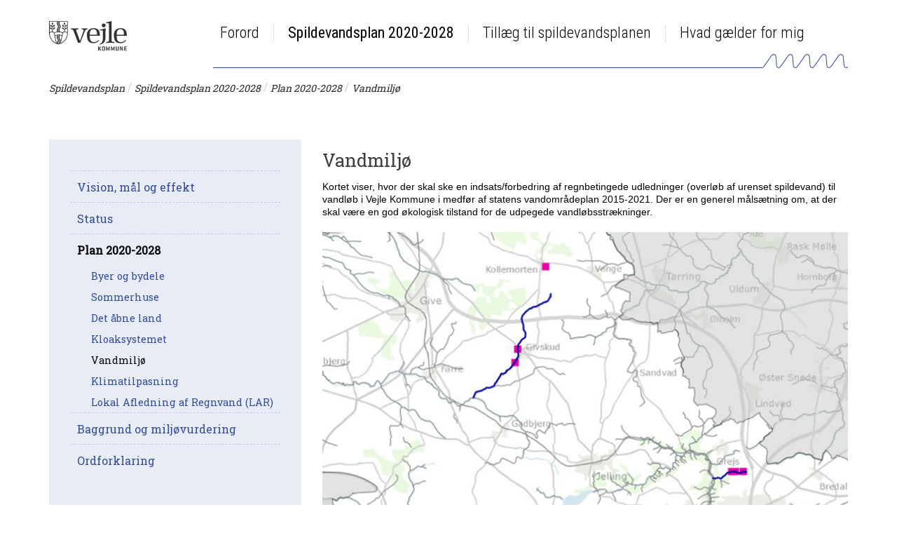

--- FILE ---
content_type: text/html; charset=utf-8
request_url: https://spildevandsplan2020.vejle.dk/spildevandsplan-2020-2028/plan-2020-2028/vandmiljoe/
body_size: 29787
content:



<!doctype html>
<html class="no-js t-basic-design" lang="da-DK">
<head>
    <meta charset="utf-8" />
    <meta name="viewport" content="width=device-width, initial-scale=1" />
    <meta name="format-detection" content="telephone=no" />
    <link rel="dns-prefetch" href="https://www.googletagmanager.com" />
    <link rel="dns-prefetch" href="https://ajax.googleapis.com" />
    <link rel="dns-prefetch" href="https://fast.fonts.net" />
    <link rel="preconnect" href="https://fast.fonts.net" crossorigin />


    <link rel="apple-touch-icon" sizes="180x180" href="/Favicon/apple-touch-icon.png">
    <link rel="icon" type="image/png" sizes="32x32" href="/Favicon/favicon-32x32.png">
    <link rel="icon" type="image/png" sizes="16x16" href="/Favicon/favicon-16x16.png">
    <link rel="manifest" href="/Favicon/manifest.json" crossorigin="use-credentials"> 
    <link rel="mask-icon" href="/Favicon/safari-pinned-tab.svg" color="#ef572d">
    <meta name="apple-mobile-web-app-title" content="Cowiplan">
    <meta name="application-name" content="Cowiplan">
    <meta name="msapplication-TileColor" content="#ffffff">
    <meta name="theme-color" content="#ffffff">

        <title>Vandmilj&#248;</title>
    <link rel="canonical" href="https://spildevandsplan2020.vejle.dk/spildevandsplan-2020-2028/plan-2020-2028/vandmiljoe/" />
    <meta name="robots" content="index,follow" />
        <meta name="description" content="" />
    <meta property="og:type" content="website" />
    <meta name="twitter:card" content="summary" />
    <meta name="twitter:title" property="og:title" content="Vandmilj&#248;" />
        <meta name="twitter:description" property="og:description" content="" />
    <meta name="twitter:url" property="og:url" content="https://spildevandsplan2020.vejle.dk/spildevandsplan-2020-2028/plan-2020-2028/vandmiljoe/" />

    

    <style type="text/css">
        /*! normalize-scss | MIT/GPLv2 License | bit.ly/normalize-scss */

/* Document
       ========================================================================== */

/**
     * 1. Correct the line height in all browsers.
     * 2. Prevent adjustments of font size after orientation changes in
     *    IE on Windows Phone and in iOS.
     */

html {
  line-height: 1.15;
  /* 1 */
  -ms-text-size-adjust: 100%;
  /* 2 */
  -webkit-text-size-adjust: 100%;
  /* 2 */
}

/* Sections
       ========================================================================== */

/**
     * Remove the margin in all browsers (opinionated).
     */

body {
  margin: 0;
}

/**
     * Add the correct display in IE 9-.
     */

article,
aside,
footer,
header,
nav,
section {
  display: block;
}

/**
     * Correct the font size and margin on `h1` elements within `section` and
     * `article` contexts in Chrome, Firefox, and Safari.
     */

h1 {
  font-size: 2em;
  margin: 0.67em 0;
}

/* Grouping content
       ========================================================================== */

/**
     * Add the correct display in IE 9-.
     */

figcaption,
figure {
  display: block;
}

/**
     * Add the correct margin in IE 8.
     */

figure {
  margin: 1em 40px;
}

/**
     * 1. Add the correct box sizing in Firefox.
     * 2. Show the overflow in Edge and IE.
     */

hr {
  -webkit-box-sizing: content-box;
          box-sizing: content-box;
  /* 1 */
  height: 0;
  /* 1 */
  overflow: visible;
  /* 2 */
}

/**
     * Add the correct display in IE.
     */

main {
  display: block;
}

/**
     * 1. Correct the inheritance and scaling of font size in all browsers.
     * 2. Correct the odd `em` font sizing in all browsers.
     */

pre {
  font-family: monospace, monospace;
  /* 1 */
  font-size: 1em;
  /* 2 */
}

/* Links
       ========================================================================== */

/**
     * 1. Remove the gray background on active links in IE 10.
     * 2. Remove gaps in links underline in iOS 8+ and Safari 8+.
     */

a {
  background-color: transparent;
  /* 1 */
  -webkit-text-decoration-skip: objects;
  /* 2 */
}

/* Text-level semantics
       ========================================================================== */

/**
     * 1. Remove the bottom border in Chrome 57- and Firefox 39-.
     * 2. Add the correct text decoration in Chrome, Edge, IE, Opera, and Safari.
     */

abbr[title] {
  border-bottom: none;
  /* 1 */
  text-decoration: underline;
  /* 2 */
  -webkit-text-decoration: underline dotted;
          text-decoration: underline dotted;
  /* 2 */
}

/**
     * Prevent the duplicate application of `bolder` by the next rule in Safari 6.
     */

b,
strong {
  font-weight: inherit;
}

/**
     * Add the correct font weight in Chrome, Edge, and Safari.
     */

b,
strong {
  font-weight: bolder;
}

/**
     * 1. Correct the inheritance and scaling of font size in all browsers.
     * 2. Correct the odd `em` font sizing in all browsers.
     */

code,
kbd,
samp {
  font-family: monospace, monospace;
  /* 1 */
  font-size: 1em;
  /* 2 */
}

/**
     * Add the correct font style in Android 4.3-.
     */

dfn {
  font-style: italic;
}

/**
     * Add the correct background and color in IE 9-.
     */

mark {
  background-color: #ff0;
  color: #000;
}

/**
     * Add the correct font size in all browsers.
     */

small {
  font-size: 80%;
}

/**
     * Prevent `sub` and `sup` elements from affecting the line height in
     * all browsers.
     */

sub,
sup {
  font-size: 75%;
  line-height: 0;
  position: relative;
  vertical-align: baseline;
}

sub {
  bottom: -0.25em;
}

sup {
  top: -0.5em;
}

/* Embedded content
       ========================================================================== */

/**
     * Add the correct display in IE 9-.
     */

audio,
video {
  display: inline-block;
}

/**
     * Add the correct display in iOS 4-7.
     */

audio:not([controls]) {
  display: none;
  height: 0;
}

/**
     * Remove the border on images inside links in IE 10-.
     */

img {
  border-style: none;
}

/**
     * Hide the overflow in IE.
     */

svg:not(:root) {
  overflow: hidden;
}

/* Forms
       ========================================================================== */

/**
     * 1. Change the font styles in all browsers (opinionated).
     * 2. Remove the margin in Firefox and Safari.
     */

button,
input,
optgroup,
select,
textarea {
  font-family: sans-serif;
  /* 1 */
  font-size: 100%;
  /* 1 */
  line-height: 1.15;
  /* 1 */
  margin: 0;
  /* 2 */
}

/**
     * Show the overflow in IE.
     */

button {
  overflow: visible;
}

/**
     * Remove the inheritance of text transform in Edge, Firefox, and IE.
     * 1. Remove the inheritance of text transform in Firefox.
     */

button,
select {
  /* 1 */
  text-transform: none;
}

/**
     * 1. Prevent a WebKit bug where (2) destroys native `audio` and `video`
     *    controls in Android 4.
     * 2. Correct the inability to style clickable types in iOS and Safari.
     */

button,
html [type="button"],
[type="reset"],
[type="submit"] {
  -webkit-appearance: button;
  /* 2 */
}

button,
[type="button"],
[type="reset"],
[type="submit"] {
  /**
       * Remove the inner border and padding in Firefox.
       */
  /**
       * Restore the focus styles unset by the previous rule.
       */
}

button::-moz-focus-inner,
[type="button"]::-moz-focus-inner,
[type="reset"]::-moz-focus-inner,
[type="submit"]::-moz-focus-inner {
  border-style: none;
  padding: 0;
}

button:-moz-focusring,
[type="button"]:-moz-focusring,
[type="reset"]:-moz-focusring,
[type="submit"]:-moz-focusring {
  outline: 1px dotted ButtonText;
}

/**
     * Show the overflow in Edge.
     */

input {
  overflow: visible;
}

/**
     * 1. Add the correct box sizing in IE 10-.
     * 2. Remove the padding in IE 10-.
     */

[type="checkbox"],
[type="radio"] {
  -webkit-box-sizing: border-box;
          box-sizing: border-box;
  /* 1 */
  padding: 0;
  /* 2 */
}

/**
     * Correct the cursor style of increment and decrement buttons in Chrome.
     */

[type="number"]::-webkit-inner-spin-button,
[type="number"]::-webkit-outer-spin-button {
  height: auto;
}

/**
     * 1. Correct the odd appearance in Chrome and Safari.
     * 2. Correct the outline style in Safari.
     */

[type="search"] {
  -webkit-appearance: textfield;
  /* 1 */
  outline-offset: -2px;
  /* 2 */
  /**
       * Remove the inner padding and cancel buttons in Chrome and Safari on macOS.
       */
}

[type="search"]::-webkit-search-cancel-button,
[type="search"]::-webkit-search-decoration {
  -webkit-appearance: none;
}

/**
     * 1. Correct the inability to style clickable types in iOS and Safari.
     * 2. Change font properties to `inherit` in Safari.
     */

::-webkit-file-upload-button {
  -webkit-appearance: button;
  /* 1 */
  font: inherit;
  /* 2 */
}

/**
     * Correct the padding in Firefox.
     */

fieldset {
  padding: 0.35em 0.75em 0.625em;
}

/**
     * 1. Correct the text wrapping in Edge and IE.
     * 2. Correct the color inheritance from `fieldset` elements in IE.
     * 3. Remove the padding so developers are not caught out when they zero out
     *    `fieldset` elements in all browsers.
     */

legend {
  -webkit-box-sizing: border-box;
          box-sizing: border-box;
  /* 1 */
  display: table;
  /* 1 */
  max-width: 100%;
  /* 1 */
  padding: 0;
  /* 3 */
  color: inherit;
  /* 2 */
  white-space: normal;
  /* 1 */
}

/**
     * 1. Add the correct display in IE 9-.
     * 2. Add the correct vertical alignment in Chrome, Firefox, and Opera.
     */

progress {
  display: inline-block;
  /* 1 */
  vertical-align: baseline;
  /* 2 */
}

/**
     * Remove the default vertical scrollbar in IE.
     */

textarea {
  overflow: auto;
}

/* Interactive
       ========================================================================== */

/*
     * Add the correct display in Edge, IE, and Firefox.
     */

details {
  display: block;
}

/*
     * Add the correct display in all browsers.
     */

summary {
  display: list-item;
}

/*
     * Add the correct display in IE 9-.
     */

menu {
  display: block;
}

/* Scripting
       ========================================================================== */

/**
     * Add the correct display in IE 9-.
     */

canvas {
  display: inline-block;
}

/**
     * Add the correct display in IE.
     */

template {
  display: none;
}

/* Hidden
       ========================================================================== */

/**
     * Add the correct display in IE 10-.
     */

[hidden] {
  display: none;
}

:root {
  --color-flickity-btn: #f04e23;
  --color-service-menu: hsl(0, 0%, 40%);
  --color-mobile-menu: hsl(0, 0%, 40%);
  --color-mobile-menu-text: #fff;
  --color-sticky-coltwo-status: #f04e23;
  --color-standard-button: #f04e23;
  --color-button-black: #303030;
  --color-megaMenu: #f04e23;
  --color-megaMenu-level1-icons: #000;
  --color-megaMenu-level2-icons: #fff;
  --color-localplan-status-bullhorn: #bcbcbc;
  --color-localplan-content-box: #bcbcbc;
  --color-table-active-row: #b9d4ee;
  --color-announcements-bg: #225c70;
  --color-languageselector: #f04e23;
  --color-cookie-banner: #d6d6d6;
  --color-megaphone-hearing: #969696;
  --color-focus-color: #000;
}

html {
  text-rendering: optimizeLegibility;
  -webkit-font-smoothing: antialiased;
  -moz-font-smoothing: antialiased;
  -o-font-smoothing: antialiased;
  font-smoothing: antialiased;
  font-smooth: always;
}

:root {
  --color-flickity-btn: #f04e23;
  --color-service-menu: hsl(0, 0%, 40%);
  --color-mobile-menu: hsl(0, 0%, 40%);
  --color-mobile-menu-text: #fff;
  --color-sticky-coltwo-status: #f04e23;
  --color-standard-button: #f04e23;
  --color-button-black: #303030;
  --color-megaMenu: #f04e23;
  --color-megaMenu-level1-icons: #000;
  --color-megaMenu-level2-icons: #fff;
  --color-localplan-status-bullhorn: #bcbcbc;
  --color-localplan-content-box: #bcbcbc;
  --color-table-active-row: #b9d4ee;
  --color-announcements-bg: #225c70;
  --color-languageselector: #f04e23;
  --color-cookie-banner: #d6d6d6;
  --color-megaphone-hearing: #969696;
  --color-focus-color: #000;
}

h1 {
  font-size: 2.5rem;
  font-family: "Roboto", helvetica, sans-serif;
  font-weight: 500;
  max-width: 869px;
}

h2 {
  font-size: 2.5rem;
  font-family: "Roboto", helvetica, sans-serif;
  font-weight: 300;
  margin-bottom: 3rem;
  max-width: 869px;
}

h3 {
  font-size: 1.4375rem;
  font-family: "Roboto", helvetica, sans-serif;
  font-weight: 500;
  max-width: 869px;
}

h4 {
  font-size: 1.125rem;
  font-family: "Roboto", helvetica, sans-serif;
  font-weight: 300;
  max-width: 869px;
}

p {
  font-size: 1.125rem;
  font-weight: 400;
  line-height: 1.8;
  max-width: 869px;
}

label {
  font-size: 1.125rem;
  font-weight: 400;
  line-height: 1.8;
}

input {
  font-size: 1.125rem;
  font-weight: 400;
  line-height: 1.8;
}

html {
  -webkit-box-sizing: border-box;
          box-sizing: border-box;
  height: 100%;
}

body {
  font-family: "Roboto", helvetica, sans-serif;
  color: #3d3d3d;
  opacity: 1;
  -webkit-transition: 0.5s opacity;
  transition: 0.5s opacity;
}

body.fade-out {
  opacity: 0;
  -webkit-transition: none;
  transition: none;
}

*,
*::before,
*::after {
  -webkit-box-sizing: inherit;
          box-sizing: inherit;
}

::-moz-selection {
  background: #3d3d3d;
  color: #fff;
  text-shadow: none;
}

::selection {
  background: #3d3d3d;
  color: #fff;
  text-shadow: none;
}

img {
  max-width: 100%;
  height: auto;
}

a {
  color: black;
  text-decoration: none;
  -webkit-transition: opacity 0.3s ease-in-out;
  transition: opacity 0.3s ease-in-out;
}

a:hover {
  opacity: 0.5;
}

button {
  border: 0;
  background-color: var(--color-standard-button);
  padding: 10px;
  font-size: 1.125rem;
  color: #fff;
  cursor: pointer;
}

section.grid-wrapper > .grid-container > .row > .element-row > .full-width > .row > div > div {
  padding-left: 0;
  padding-right: 0;
}

.c-grid-component .element-row {
  padding-right: 0;
  padding-left: 0;
}

.left-menu-content > .grid-container > .row > .element-row > .content-element {
  margin-left: -15px;
  margin-right: -15px;
}

.left-menu-content .content-element {
  padding-left: 15px;
  padding-right: 15px;
}

.full-width-bg {
  width: 100% !important;
  max-width: 100% !important;
  background-position: center center;
  background-size: cover;
}

.full-width-bg > .row {
  margin-left: auto !important;
  margin-right: auto !important;
  max-width: var(--page-size);
}

.full-width-no-component {
  width: calc(100% + 30px) !important;
  max-width: calc(100% + 30px) !important;
  margin-left: -15px !important;
  margin-right: -15px !important;
}

.full-width-no-component > .row {
  max-width: var(--page-size);
  margin-left: auto !important;
  margin-right: auto !important;
}

.full-width-component {
  width: calc(100% + 30px) !important;
  max-width: calc(100% + 30px) !important;
  margin-left: -15px !important;
  margin-right: -15px !important;
}

.full-width-component > .row > .col {
  padding: 0;
}

.full-width-component .c-grid-component > .element-row > div {
  padding-left: 15px;
  padding-right: 15px;
  margin: auto;
  max-width: var(--page-size);
}

.grid-wrapper .grid-container > .row > .element-row > .full-width-bg > .row {
  margin: auto;
}

.grid .row .row-same-height > .row {
  display: -webkit-box;
  display: -ms-flexbox;
  display: flex;
  -webkit-box-orient: horizontal;
  -webkit-box-direction: normal;
      -ms-flex-flow: row wrap;
          flex-flow: row wrap;
  -webkit-box-pack: start;
      -ms-flex-pack: start;
          justify-content: flex-start;
  -webkit-box-align: stretch;
      -ms-flex-align: stretch;
          align-items: stretch;
}

.row-same-height > .row > div > div {
  height: 100%;
}

.main-content .element-row {
  padding-left: 0;
  padding-right: 0;
}

.main-content .grid-wrapper .grid.grid-container {
  padding-left: 0;
  padding-right: 0;
}

.main-content article .grid.grid-container {
  padding-left: 0;
  padding-right: 0;
}

.col {
  max-width: 100%;
  -webkit-box-flex: 0;
      -ms-flex: 0 0 100%;
          flex: 0 0 100%;
  padding: 0 0.9375rem;
}

.col--no-pad {
  padding: 0;
}

.col--offset-xxs-1,
.col--offset-xxs-2,
.col--offset-xxs-3,
.col--offset-xxs-4,
.col--offset-xxs-5,
.col--offset-xxs-6,
.col--offset-xxs-7,
.col--offset-xxs-8,
.col--offset-xxs-9,
.col--offset-xxs-10,
.col--offset-xxs-11,
.col--offset-xxs-12,
.col--offset-xs-1,
.col--offset-xs-2,
.col--offset-xs-3,
.col--offset-xs-4,
.col--offset-xs-5,
.col--offset-xs-6,
.col--offset-xs-7,
.col--offset-xs-8,
.col--offset-xs-9,
.col--offset-xs-10,
.col--offset-xs-11,
.col--offset-xs-12,
.col--offset-sm-1,
.col--offset-sm-2,
.col--offset-sm-3,
.col--offset-sm-4,
.col--offset-sm-5,
.col--offset-sm-6,
.col--offset-sm-7,
.col--offset-sm-8,
.col--offset-sm-9,
.col--offset-sm-10,
.col--offset-sm-11,
.col--offset-sm-12,
.col--offset-md-1,
.col--offset-md-2,
.col--offset-md-3,
.col--offset-md-4,
.col--offset-md-5,
.col--offset-md-6,
.col--offset-md-7,
.col--offset-md-8,
.col--offset-md-9,
.col--offset-md-10,
.col--offset-md-11,
.col--offset-md-12,
.col--offset-lg-1,
.col--offset-lg-2,
.col--offset-lg-3,
.col--offset-lg-4,
.col--offset-lg-5,
.col--offset-lg-6,
.col--offset-lg-7,
.col--offset-lg-8,
.col--offset-lg-9,
.col--offset-lg-10,
.col--offset-lg-11,
.col--offset-lg-12,
.col--offset-xl-1,
.col--offset-xl-2,
.col--offset-xl-3,
.col--offset-xl-4,
.col--offset-xl-5,
.col--offset-xl-6,
.col--offset-xl-7,
.col--offset-xl-8,
.col--offset-xl-9,
.col--offset-xl-10,
.col--offset-xl-11,
.col--offset-xl-12,
.col--offset-xxl-1,
.col--offset-xxl-2,
.col--offset-xxl-3,
.col--offset-xxl-4,
.col--offset-xxl-5,
.col--offset-xxl-6,
.col--offset-xxl-7,
.col--offset-xxl-8,
.col--offset-xxl-9,
.col--offset-xxl-10,
.col--offset-xxl-11,
.col--offset-xxl-12 {
  margin-left: 0;
}

.hidden {
  display: none;
  visibility: hidden;
}

.hidden.-xl {
  display: unset;
  visibility: visible;
}

.hidden.-lg {
  display: unset;
  visibility: visible;
}

.hidden.-md {
  display: unset;
  visibility: visible;
}

.hidden.-sm {
  display: unset;
  visibility: visible;
}

.hidden.-xs {
  display: unset;
  visibility: visible;
}

.visuallyhidden {
  border: 0;
  clip: rect(0 0 0 0);
  height: 1px;
  margin: -1px;
  overflow: hidden;
  padding: 0;
  position: absolute;
  width: 1px;
}

.clearfix {
  *zoom: 1;
}

.clearfix::before,
.clearfix::after {
  content: " ";
  display: table;
}

.clearfix::after {
  clear: both;
}

.element-row {
  padding-left: 15px;
  padding-right: 15px;
}

.grid {
  display: -webkit-box;
  display: -ms-flexbox;
  display: flex;
  -webkit-box-orient: vertical;
  -webkit-box-direction: normal;
      -ms-flex-flow: column;
          flex-flow: column;
}

.grid .row {
  -webkit-box-flex: 0;
      -ms-flex: 0 0 auto;
          flex: 0 0 auto;
  display: -webkit-box;
  display: -ms-flexbox;
  display: flex;
  -webkit-box-orient: horizontal;
  -webkit-box-direction: normal;
      -ms-flex-flow: row wrap;
          flex-flow: row wrap;
  -webkit-box-pack: start;
      -ms-flex-pack: start;
          justify-content: flex-start;
  -webkit-box-align: start;
      -ms-flex-align: start;
          align-items: flex-start;
  margin-left: -15px;
  margin-right: -15px;
}

.grid .row--center {
  -webkit-box-pack: center;
      -ms-flex-pack: center;
          justify-content: center;
}

.grid .row--right {
  -webkit-box-pack: end;
      -ms-flex-pack: end;
          justify-content: flex-end;
}

.grid .row > div {
  width: 100%;
}

.grid-container {
  width: 100%;
  padding-right: 15px;
  padding-left: 15px;
}

/* The grid can be extended with alignment classes etc -
        but for now it is considered a barebone, easy implementation for quick use.
    */

.full-width {
  width: 100% !important;
  max-width: 100% !important;
}

main.grid-wrapper > .grid-container > .row > .div > .row {
  margin-left: -15px;
  margin-right: -15px;
}

main.grid-wrapper > .grid-container > .row > .div > .row > div {
  padding-left: 15px;
  padding-right: 15px;
}

.umb-control-group {
  padding-bottom: 15px !important;
}

.umb-overlay-right .umb-add-row {
  display: none;
}

.umb-overlay-right .umb-grid .umb-row {
  margin-bottom: 10px;
}

/* stylelint-disable */

#umbracoMainPageBody div#old-dialog-service.modal:not(.login-overlay) {
  left: 100% !important;
  margin-left: -1000px;
  width: 1000px !important;
  display: block;
}

#umbracoMainPageBody div#old-dialog-service.modal:not(.login-overlay) .umb-overlay.umb-overlay-right {
  width: 1000px;
}

/* stylelint-enable */

.umb-modal .umb-mini-editor .umb-editor-sub-header {
  width: 960px;
  height: 25px;
}

.umb-overlay__form .umb-grid .umb-editor-sub-header {
  display: none;
}

.hamburger--customhamburgerarrow .hamburger-inner {
  top: 2px;
  background: transparent;
}

.hamburger--customhamburgerarrow .hamburger-inner::before {
  top: 0;
  -webkit-transform: translate3d(10px, 10px, 0px) rotate(45deg) scaleX(0.7);
          transform: translate3d(10px, 10px, 0px) rotate(45deg) scaleX(0.7);
}

.hamburger--customhamburgerarrow .hamburger-inner::after {
  bottom: 0;
  -webkit-transform: translate3d(0px, 10px, 0) rotate(-45deg) scaleX(0.7);
          transform: translate3d(0px, 10px, 0) rotate(-45deg) scaleX(0.7);
}

.hamburger--customhamburgerarrow.is-active .hamburger-inner {
  -webkit-transform: translate3d(0, 10px, 0) rotate(45deg);
          transform: translate3d(0, 10px, 0) rotate(45deg);
}

.hamburger--customhamburgerarrow.is-active .hamburger-inner::before {
  top: 10px;
  -webkit-transform: rotate(-45deg) translate3d(-5.71429px, -6px, 0);
          transform: rotate(-45deg) translate3d(-5.71429px, -6px, 0);
  opacity: 0;
}

.hamburger--customhamburgerarrow.is-active .hamburger-inner::after {
  top: 20px;
  -webkit-transform: translate3d(0, -20px, 0) rotate(-90deg);
          transform: translate3d(0, -20px, 0) rotate(-90deg);
}

.hamburger .hamburger-inner {
  background-color: var(--color-mobile-menu-icon);
}

.hamburger .hamburger-inner:before,
.hamburger .hamburger-inner:after {
  background-color: var(--color-mobile-menu-icon);
}

.hamburger.is-active .hamburger-inner,
.hamburger.is-active .hamburger-inner::before,
.hamburger.is-active .hamburger-inner::after {
  background-color: var(--color-mobile-menu-icon-active) !important;
}

:root {
  --color-mobile-menu-icon: #000;
  --color-mobile-menu-icon-active: #fff;
}

.hamburger {
  padding: 15px 15px;
  display: inline-block;
  cursor: pointer;
  -webkit-transition-property: opacity, -webkit-filter;
  transition-property: opacity, -webkit-filter;
  transition-property: opacity, filter;
  transition-property: opacity, filter, -webkit-filter;
  -webkit-transition-duration: 0.15s;
          transition-duration: 0.15s;
  -webkit-transition-timing-function: linear;
          transition-timing-function: linear;
  font: inherit;
  color: inherit;
  text-transform: none;
  background-color: transparent;
  border: 0;
  margin: 0;
  overflow: visible;
}

.hamburger:hover {
  opacity: 0.9;
}

.hamburger.is-active:hover {
  opacity: 0.9;
}

.hamburger.is-active .hamburger-inner,
.hamburger.is-active .hamburger-inner::before,
.hamburger.is-active .hamburger-inner::after {
  background-color: #000;
}

.hamburger-box {
  width: 40px;
  height: 24px;
  display: inline-block;
  position: relative;
}

.hamburger-inner {
  display: block;
  top: 50%;
  margin-top: -2px;
}

.hamburger-inner,
.hamburger-inner::before,
.hamburger-inner::after {
  width: 40px;
  height: 4px;
  background-color: #000;
  border-radius: 4px;
  position: absolute;
  -webkit-transition-property: -webkit-transform;
  transition-property: -webkit-transform;
  transition-property: transform;
  transition-property: transform, -webkit-transform;
  -webkit-transition-duration: 0.15s;
          transition-duration: 0.15s;
  -webkit-transition-timing-function: ease;
          transition-timing-function: ease;
}

.hamburger-inner::before,
.hamburger-inner::after {
  content: "";
  display: block;
}

.hamburger-inner::before {
  top: -10px;
}

.hamburger-inner::after {
  bottom: -10px;
}

/*
   * Slider
   */

.hamburger--slider .hamburger-inner {
  top: 2px;
}

.hamburger--slider .hamburger-inner::before {
  top: 10px;
  -webkit-transition-property: opacity, -webkit-transform;
  transition-property: opacity, -webkit-transform;
  transition-property: transform, opacity;
  transition-property: transform, opacity, -webkit-transform;
  -webkit-transition-timing-function: ease;
          transition-timing-function: ease;
  -webkit-transition-duration: 0.15s;
          transition-duration: 0.15s;
}

.hamburger--slider .hamburger-inner::after {
  top: 20px;
}

.hamburger--slider.is-active .hamburger-inner {
  -webkit-transform: translate3d(0, 10px, 0) rotate(45deg);
          transform: translate3d(0, 10px, 0) rotate(45deg);
}

.hamburger--slider.is-active .hamburger-inner::before {
  -webkit-transform: rotate(-45deg) translate3d(-5.71429px, -6px, 0);
          transform: rotate(-45deg) translate3d(-5.71429px, -6px, 0);
  opacity: 0;
}

.hamburger--slider.is-active .hamburger-inner::after {
  -webkit-transform: translate3d(0, -20px, 0) rotate(-90deg);
          transform: translate3d(0, -20px, 0) rotate(-90deg);
}

.hamburger--customhamburgerarrow .hamburger-inner {
  top: 2px;
  background: transparent;
}

.hamburger--customhamburgerarrow .hamburger-inner::before {
  top: 0;
  -webkit-transform: translate3d(10px, 10px, 0px) rotate(45deg) scaleX(0.7);
          transform: translate3d(10px, 10px, 0px) rotate(45deg) scaleX(0.7);
}

.hamburger--customhamburgerarrow .hamburger-inner::after {
  bottom: 0;
  -webkit-transform: translate3d(0px, 10px, 0) rotate(-45deg) scaleX(0.7);
          transform: translate3d(0px, 10px, 0) rotate(-45deg) scaleX(0.7);
}

.hamburger--customhamburgerarrow.is-active .hamburger-inner {
  -webkit-transform: translate3d(0, 10px, 0) rotate(45deg);
          transform: translate3d(0, 10px, 0) rotate(45deg);
}

.hamburger--customhamburgerarrow.is-active .hamburger-inner::before {
  top: 10px;
  -webkit-transform: rotate(-45deg) translate3d(-5.71429px, -6px, 0);
          transform: rotate(-45deg) translate3d(-5.71429px, -6px, 0);
  opacity: 0;
}

.hamburger--customhamburgerarrow.is-active .hamburger-inner::after {
  top: 20px;
  -webkit-transform: translate3d(0, -20px, 0) rotate(-90deg);
          transform: translate3d(0, -20px, 0) rotate(-90deg);
}

:root {
  --color-flickity-btn: #f04e23;
  --color-service-menu: hsl(0, 0%, 40%);
  --color-mobile-menu: hsl(0, 0%, 40%);
  --color-mobile-menu-text: #fff;
  --color-sticky-coltwo-status: #f04e23;
  --color-standard-button: #f04e23;
  --color-button-black: #303030;
  --color-megaMenu: #f04e23;
  --color-megaMenu-level1-icons: #000;
  --color-megaMenu-level2-icons: #fff;
  --color-localplan-status-bullhorn: #bcbcbc;
  --color-localplan-content-box: #bcbcbc;
  --color-table-active-row: #b9d4ee;
  --color-announcements-bg: #225c70;
  --color-languageselector: #f04e23;
  --color-cookie-banner: #d6d6d6;
  --color-megaphone-hearing: #969696;
  --color-focus-color: #000;
}

.c-mega-menu {
  width: 100%;
  /* Menu List */
  /* Mega menu dropdown */
  /* Mega menu item childrens */
}

.c-mega-menu svg {
  width: 20px;
  height: 20px;
  padding-top: 5px;
}

.c-mega-menu h4 {
  font-size: 1.25rem;
  margin-bottom: 0;
}

.c-mega-menu .has-submenu.is-open > a {
  background: transparent;
  opacity: 0.5;
}

.c-mega-menu .has-submenu.is-open > div.c-mega-menu__row {
  opacity: 1;
  visibility: visible;
  overflow: visible;
}

.c-mega-menu a,
.c-mega-menu__ul,
.c-mega-menu__ul ul,
.c-mega-menu__ul li,
.c-mega-menu__ul div,
.c-mega-menu__ul form,
.c-mega-menu__ul input {
  margin: 0;
  padding: 0;
  border: none;
  outline: none;
}

.c-mega-menu a {
  text-decoration: none;
}

.c-mega-menu__ul {
  padding-left: 0px;
  width: 100%;
  display: inline-block;
  cursor: default;
  z-index: 4;
}

.c-mega-menu__ul li {
  list-style: none;
}

.c-mega-menu__ul li a,
.c-mega-menu__ul li p {
  margin: 0;
}

.c-mega-menu__ul li a span.c-mega-menu__li-a-text,
.c-mega-menu__ul li p span.c-mega-menu__li-a-text {
  display: inline-block;
  position: relative;
  font-size: 1.25rem;
  color: #000;
}

.c-mega-menu__ul li.-currentPage a span.c-mega-menu__li-a-text {
  position: relative;
}

.c-mega-menu__ul li.-currentPage a span.c-mega-menu__li-a-text:after {
  position: absolute;
  top: auto;
  right: 0;
  bottom: 5px;
  left: 0;
  content: ' ';
  height: 5px;
  background-color: black;
}

.c-mega-menu.-small-size {
  position: relative;
}

.c-mega-menu.-full-size > ul > li > .c-mega-menu__row > ul {
  right: 0;
  margin: auto;
  max-width: var(--page-size);
}

.c-mega-menu.-site-size > ul > li > .c-mega-menu__row {
  right: 0;
  margin: auto;
  max-width: var(--page-size);
}

.c-mega-menu__level--1 {
  background-color: transparent;
}

.c-mega-menu__level--1.-right-align > li {
  float: right;
  margin-left: 10px;
  padding: 0 10px;
}

.c-mega-menu__level--1.-right-align:first-child a,
.c-mega-menu__level--1.-right-align:first-child p {
  padding-right: 0;
}

.c-mega-menu__level--1 svg {
  fill: var(--color-megaMenu-level1-icons);
}

.c-mega-menu__level--1 > li {
  display: block;
  float: left;
}

.c-mega-menu__level--1 > li:hover > a {
  background: transparent;
  opacity: 0.5;
}

.c-mega-menu__level--1 > li:hover > div {
  opacity: 1;
  visibility: visible;
  overflow: visible;
}

.c-mega-menu__level--1 > li > .c-mega-menu__row {
  position: absolute;
  display: block;
  width: 100%;
  left: 0;
  opacity: 0;
  visibility: hidden;
  overflow: hidden;
  background: var(--color-megaMenu);
  border-radius: 0 0 3px 3px;
  -webkit-transition: all .2s ease .15s;
  transition: all .2s ease .15s;
  z-index: 600;
}

.c-mega-menu__level--1 > li > .c-mega-menu__row > ul {
  display: -webkit-box;
  display: -ms-flexbox;
  display: flex;
  -ms-flex-wrap: wrap;
      flex-wrap: wrap;
}

.c-mega-menu__level--1 > li h3 {
  margin: 0;
}

.c-mega-menu__level--1 > li > a,
.c-mega-menu__level--1 > li > p {
  position: relative;
  display: inline-block;
  z-index: 410;
  height: 50px;
  padding-right: 20px;
  padding-left: 0;
  line-height: 50px;
  font-family: Helvetica, Arial, sans-serif;
  font-weight: bold;
  font-size: 13px;
  color: #000;
  background: transparent;
  border-left: none;
  border-right: none;
  -webkit-transition: all .2s ease;
  transition: all .2s ease;
}

.c-mega-menu__level--1 .c-mega-menu__row .show-sub-children {
  display: none;
}

.c-mega-menu__level--1 .c-mega-menu__row h3 {
  margin: 20px 0 10px 0;
  line-height: 18px;
  font-family: Helvetica, Arial, sans-serif;
  font-weight: bold;
  color: #372f2b;
  text-transform: uppercase;
}

.c-mega-menu__level--1 .c-mega-menu__row h3 .orange {
  color: #ff722b;
}

.c-mega-menu__level--1 .c-mega-menu__row h4 {
  margin-top: 0;
}

.c-mega-menu__level--1 .c-mega-menu__row li:nth-child(4n+4) {
  border-right: 0;
}

.c-mega-menu__level--1 .c-mega-menu__row li a {
  display: block;
  line-height: 26px;
  font-family: "Roboto", helvetica, sans-serif;
  font-weight: 200;
  font-size: 1rem;
  color: #fff;
  padding-left: 30px;
  padding-right: 14px;
}

.c-mega-menu .c-mega-menu__level--2 {
  margin-top: 0;
}

.c-mega-menu .c-mega-menu__level--2 > li {
  border-right: 1px solid rgba(0, 0, 0, 0.2);
  padding-top: 40px;
  max-width: 25%;
  -webkit-box-flex: 1;
      -ms-flex: 1 0 25%;
          flex: 1 0 25%;
}

.c-mega-menu .c-mega-menu__level--2 > li > a {
  margin-bottom: 6px;
}

.c-mega-menu .c-mega-menu__level--2 > li > a svg {
  fill: var(--color-megaMenu-level2-icons);
}

.c-mega-menu .c-mega-menu__level--2 > li:last-child {
  padding-bottom: 30px;
}

.c-mega-menu .c-mega-menu__level--2 .-currentPage > a {
  background-color: #fff;
  color: black;
  margin-left: 0;
  margin-right: 0;
  padding: 5px 5px 5px 30px;
}

.c-mega-menu .c-mega-menu__level--2 .-currentPage-ancestor > a {
  margin-left: 0;
  margin-bottom: 7px;
  margin-right: 0;
  padding: 5px 5px 0px 30px;
  position: relative;
}

.c-mega-menu .c-mega-menu__level--2 .-currentPage-ancestor > a:before {
  content: ' ';
  position: absolute;
  background-color: #fff;
  height: 1px;
  bottom: 0;
  left: 0;
  right: 0;
}

.c-mega-menu .c-mega-menu__level--2 .c-mega-menu__row > ul {
  padding-left: 0;
}

.c-mega-menu .c-mega-menu__level--2 .c-mega-menu__row ul {
  margin-top: 0;
  padding-bottom: 5px;
}

.c-mega-menu .c-mega-menu__level--3 .c-mega-menu__row > ul {
  padding-left: 0;
}

.c-mega-menu .c-mega-menu__level--3 .c-mega-menu__row ul {
  margin-top: 0;
}

.c-mega-menu .c-mega-menu__level--3 .c-mega-menu__row ul li > a {
  padding-left: 35px;
}

.c-mega-menu .show-sub-children {
  position: relative;
  border: none;
  background-color: transparent;
  height: 20px;
  width: 20px;
  margin-left: 10px;
  padding: 0;
  margin-right: -10px;
}

.c-mega-menu .show-sub-children:after {
  position: absolute;
  content: '>';
  color: #000;
  left: 2px;
  font-size: 21px;
  top: 1px;
  font-family: monospace;
  -webkit-transform: rotate(90deg);
          transform: rotate(90deg);
}

:root {
  --color-flickity-btn: #f04e23;
  --color-service-menu: hsl(0, 0%, 40%);
  --color-mobile-menu: hsl(0, 0%, 40%);
  --color-mobile-menu-text: #fff;
  --color-sticky-coltwo-status: #f04e23;
  --color-standard-button: #f04e23;
  --color-button-black: #303030;
  --color-megaMenu: #f04e23;
  --color-megaMenu-level1-icons: #000;
  --color-megaMenu-level2-icons: #fff;
  --color-localplan-status-bullhorn: #bcbcbc;
  --color-localplan-content-box: #bcbcbc;
  --color-table-active-row: #b9d4ee;
  --color-announcements-bg: #225c70;
  --color-languageselector: #f04e23;
  --color-cookie-banner: #d6d6d6;
  --color-megaphone-hearing: #969696;
  --color-focus-color: #000;
}

.c-mobile-menu.is-active {
  overflow: hidden;
}

.c-mobile-menu.is-active .c-mobile-menu__off-canvas-overlay {
  opacity: 1;
  visibility: visible;
}

.c-mobile-menu.is-active .c-mobile-menu__off-canvas {
  /* transform: translateX(-50px); */
  right: 0px;
}

.c-mobile-menu.-mouse-active {
  overflow: hidden;
}

.c-mobile-menu.-mouse-active .c-mobile-menu__off-canvas-overlay {
  opacity: 1;
  visibility: visible;
}

.c-mobile-menu.-mouse-active .c-mobile-menu__off-canvas:hover {
  right: 0px;
}

.c-mobile-menu.-mouse-active .c-mobile-menu__off-canvas:hover .c-mobile-menu__off-canvas-overlay {
  opacity: 1;
  visibility: visible;
}

.c-mobile-menu__nav {
  padding-top: 60px;
  border-bottom: 1px solid #f3f3f3;
  margin: 0 15px 40px 15px;
}

.c-mobile-menu__toggle-btn {
  z-index: 1070;
  position: fixed;
  top: 20px;
  right: 20px;
  background: rgba(44, 42, 30, 0);
  cursor: pointer;
  -webkit-transition: background-color .2s ease-in-out;
  transition: background-color .2s ease-in-out;
  outline: none;
}

.c-mobile-menu__off-canvas {
  position: fixed;
  z-index: 1060;
  right: -85vw;
  top: 0;
  width: 85vw;
  height: 100%;
  padding: 35px;
  overflow-x: hidden;
  overflow-y: auto;
  background-color: var(--color-mobile-menu);
  -webkit-transition: all 0.3s ease-in-out;
  transition: all 0.3s ease-in-out;
}

.c-mobile-menu__off-canvas .c-mobile-menu__nav ul {
  padding-left: 0px;
  list-style: none;
  -webkit-transition: all 0.3s ease-in-out;
  transition: all 0.3s ease-in-out;
}

.c-mobile-menu__off-canvas .c-mobile-menu__nav ul li {
  padding: 20px 35px 20px 0;
  position: relative;
  -webkit-transition: all 0.3s ease-in-out;
  transition: all 0.3s ease-in-out;
}

.c-mobile-menu__off-canvas .c-mobile-menu__nav ul li a {
  -webkit-transition: all 0.3s ease-in-out;
  transition: all 0.3s ease-in-out;
  border-bottom: 1px solid rgba(255, 255, 255, 0);
}

.c-mobile-menu__off-canvas .c-mobile-menu__nav ul li .dropdown-arrow {
  position: absolute;
  -webkit-transition: all 0.3s ease-in-out;
  transition: all 0.3s ease-in-out;
  width: 30px;
  height: 30px;
  display: block;
  float: right;
  right: 0;
  top: 24px;
  z-index: 2;
  cursor: pointer;
  background-color: rgba(0, 0, 0, 0.2);
}

.c-mobile-menu__off-canvas .c-mobile-menu__nav ul li .dropdown-arrow svg {
  width: 30px;
  height: 30px;
  fill: var(--color-mobile-menu-text);
}

.c-mobile-menu__off-canvas .c-mobile-menu__nav ul li ul {
  padding-left: 15px;
  padding-top: 10px;
  padding-right: 0;
  margin-right: -35px;
  display: none;
}

.c-mobile-menu__off-canvas .c-mobile-menu__nav ul li.is-active > a {
  border-bottom: 1px solid var(--color-mobile-menu-text);
  padding-bottom: 25px;
  margin-left: -20px;
}

.c-mobile-menu__off-canvas .c-mobile-menu__nav ul li.is-active > ul {
  display: block;
}

.c-mobile-menu__off-canvas .c-mobile-menu__nav ul li.is-active > .dropdown-arrow {
  -webkit-transform: rotate(180deg);
          transform: rotate(180deg);
}

.c-mobile-menu__off-canvas .c-mobile-menu__nav ul li.-child-visually-hidden > ul {
  opacity: 0;
}

.c-mobile-menu__off-canvas .c-mobile-menu__nav a {
  color: var(--color-mobile-menu-text);
  font-size: 2rem;
  width: 100%;
  display: block;
}

.c-mobile-menu__off-canvas .c-mobile-menu__nav-overlay {
  position: fixed;
  left: 0;
  top: 0;
  width: 100%;
  height: 100%;
  background-color: rgba(0, 0, 0, 0.5);
  z-index: 1050;
  visibility: hidden;
  opacity: 0;
  -webkit-transition: all 0.3s ease-in-out;
  transition: all 0.3s ease-in-out;
}

.hamburger .hamburger-inner {
  background-color: var(--color-mobile-menu-icon);
}

.hamburger .hamburger-inner:before,
.hamburger .hamburger-inner:after {
  background-color: var(--color-mobile-menu-icon);
}

.hamburger.is-active .hamburger-inner,
.hamburger.is-active .hamburger-inner::before,
.hamburger.is-active .hamburger-inner::after {
  background-color: var(--color-mobile-menu-icon-active) !important;
}

:root {
  --color-mobile-menu-icon: #000;
  --color-mobile-menu-icon-active: #fff;
}

.hamburger {
  padding: 15px 15px;
  display: inline-block;
  cursor: pointer;
  -webkit-transition-property: opacity, -webkit-filter;
  transition-property: opacity, -webkit-filter;
  transition-property: opacity, filter;
  transition-property: opacity, filter, -webkit-filter;
  -webkit-transition-duration: 0.15s;
          transition-duration: 0.15s;
  -webkit-transition-timing-function: linear;
          transition-timing-function: linear;
  font: inherit;
  color: inherit;
  text-transform: none;
  background-color: transparent;
  border: 0;
  margin: 0;
  overflow: visible;
}

.hamburger:hover {
  opacity: 0.9;
}

.hamburger.is-active:hover {
  opacity: 0.9;
}

.hamburger.is-active .hamburger-inner,
.hamburger.is-active .hamburger-inner::before,
.hamburger.is-active .hamburger-inner::after {
  background-color: #000;
}

.hamburger-box {
  width: 40px;
  height: 24px;
  display: inline-block;
  position: relative;
}

.hamburger-inner {
  display: block;
  top: 50%;
  margin-top: -2px;
}

.hamburger-inner,
.hamburger-inner::before,
.hamburger-inner::after {
  width: 40px;
  height: 4px;
  background-color: #000;
  border-radius: 4px;
  position: absolute;
  -webkit-transition-property: -webkit-transform;
  transition-property: -webkit-transform;
  transition-property: transform;
  transition-property: transform, -webkit-transform;
  -webkit-transition-duration: 0.15s;
          transition-duration: 0.15s;
  -webkit-transition-timing-function: ease;
          transition-timing-function: ease;
}

.hamburger-inner::before,
.hamburger-inner::after {
  content: "";
  display: block;
}

.hamburger-inner::before {
  top: -10px;
}

.hamburger-inner::after {
  bottom: -10px;
}

/*
   * Slider
   */

.hamburger--slider .hamburger-inner {
  top: 2px;
}

.hamburger--slider .hamburger-inner::before {
  top: 10px;
  -webkit-transition-property: opacity, -webkit-transform;
  transition-property: opacity, -webkit-transform;
  transition-property: transform, opacity;
  transition-property: transform, opacity, -webkit-transform;
  -webkit-transition-timing-function: ease;
          transition-timing-function: ease;
  -webkit-transition-duration: 0.15s;
          transition-duration: 0.15s;
}

.hamburger--slider .hamburger-inner::after {
  top: 20px;
}

.hamburger--slider.is-active .hamburger-inner {
  -webkit-transform: translate3d(0, 10px, 0) rotate(45deg);
          transform: translate3d(0, 10px, 0) rotate(45deg);
}

.hamburger--slider.is-active .hamburger-inner::before {
  -webkit-transform: rotate(-45deg) translate3d(-5.71429px, -6px, 0);
          transform: rotate(-45deg) translate3d(-5.71429px, -6px, 0);
  opacity: 0;
}

.hamburger--slider.is-active .hamburger-inner::after {
  -webkit-transform: translate3d(0, -20px, 0) rotate(-90deg);
          transform: translate3d(0, -20px, 0) rotate(-90deg);
}

.hamburger--customhamburgerarrow .hamburger-inner {
  top: 2px;
  background: transparent;
}

.hamburger--customhamburgerarrow .hamburger-inner::before {
  top: 0;
  -webkit-transform: translate3d(10px, 10px, 0px) rotate(45deg) scaleX(0.7);
          transform: translate3d(10px, 10px, 0px) rotate(45deg) scaleX(0.7);
}

.hamburger--customhamburgerarrow .hamburger-inner::after {
  bottom: 0;
  -webkit-transform: translate3d(0px, 10px, 0) rotate(-45deg) scaleX(0.7);
          transform: translate3d(0px, 10px, 0) rotate(-45deg) scaleX(0.7);
}

.hamburger--customhamburgerarrow.is-active .hamburger-inner {
  -webkit-transform: translate3d(0, 10px, 0) rotate(45deg);
          transform: translate3d(0, 10px, 0) rotate(45deg);
}

.hamburger--customhamburgerarrow.is-active .hamburger-inner::before {
  top: 10px;
  -webkit-transform: rotate(-45deg) translate3d(-5.71429px, -6px, 0);
          transform: rotate(-45deg) translate3d(-5.71429px, -6px, 0);
  opacity: 0;
}

.hamburger--customhamburgerarrow.is-active .hamburger-inner::after {
  top: 20px;
  -webkit-transform: translate3d(0, -20px, 0) rotate(-90deg);
          transform: translate3d(0, -20px, 0) rotate(-90deg);
}

/*
   * Slider
   */

.hamburger--slider .hamburger-inner {
  top: 2px;
}

.hamburger--slider .hamburger-inner::before {
  top: 10px;
  -webkit-transition-property: opacity, -webkit-transform;
  transition-property: opacity, -webkit-transform;
  transition-property: transform, opacity;
  transition-property: transform, opacity, -webkit-transform;
  -webkit-transition-timing-function: ease;
          transition-timing-function: ease;
  -webkit-transition-duration: 0.15s;
          transition-duration: 0.15s;
}

.hamburger--slider .hamburger-inner::after {
  top: 20px;
}

.hamburger--slider.is-active .hamburger-inner {
  -webkit-transform: translate3d(0, 10px, 0) rotate(45deg);
          transform: translate3d(0, 10px, 0) rotate(45deg);
}

.hamburger--slider.is-active .hamburger-inner::before {
  -webkit-transform: rotate(-45deg) translate3d(-5.71429px, -6px, 0);
          transform: rotate(-45deg) translate3d(-5.71429px, -6px, 0);
  opacity: 0;
}

.hamburger--slider.is-active .hamburger-inner::after {
  -webkit-transform: translate3d(0, -20px, 0) rotate(-90deg);
          transform: translate3d(0, -20px, 0) rotate(-90deg);
}

:root {
  --color-flickity-btn: #f04e23;
  --color-service-menu: hsl(0, 0%, 40%);
  --color-mobile-menu: hsl(0, 0%, 40%);
  --color-mobile-menu-text: #fff;
  --color-sticky-coltwo-status: #f04e23;
  --color-standard-button: #f04e23;
  --color-button-black: #303030;
  --color-megaMenu: #f04e23;
  --color-megaMenu-level1-icons: #000;
  --color-megaMenu-level2-icons: #fff;
  --color-localplan-status-bullhorn: #bcbcbc;
  --color-localplan-content-box: #bcbcbc;
  --color-table-active-row: #b9d4ee;
  --color-announcements-bg: #225c70;
  --color-languageselector: #f04e23;
  --color-cookie-banner: #d6d6d6;
  --color-megaphone-hearing: #969696;
  --color-focus-color: #000;
}

.c-service-menu {
  position: relative;
}

.c-service-menu .c-service-menu__share {
  z-index: 999;
}

.c-service-menu .c-service-menu__share.is-active .c-service-menu__share-dropdown {
  opacity: 1;
}

.c-service-menu .c-service-menu__share:hover .c-service-menu__share-dropdown {
  opacity: 1;
}

.c-service-menu .c-service-menu__share:hover .c-service-menu__link-text {
  opacity: 0;
}

.c-service-menu .c-service-menu__share-dropdown {
  -webkit-transition: opacity 0.3s ease-in-out;
  transition: opacity 0.3s ease-in-out;
  opacity: 0;
  position: absolute;
  display: block;
  top: calc(100% - 5px);
  background-color: #666666;
  color: #fff;
  white-space: nowrap;
  line-height: 30px;
  padding: 0 10px;
  -webkit-transform: translateX(10px);
          transform: translateX(10px);
  font-weight: 300;
  font-size: 0.8125rem;
}

.c-service-menu .c-service-menu__share-dropdown .c-service-menu__link {
  line-height: 35px;
}

.c-service-menu .c-service-menu__share-dropdown .c-service-menu__link:first-child {
  margin-top: 5px;
}

.c-service-menu .c-service-menu__share-dropdown .c-service-menu__link:last-child {
  margin-bottom: 5px;
}

.c-service-menu .c-service-menu__share-dropdown:before {
  content: " ";
  position: absolute;
  top: -10px;
  left: 0;
  border-style: solid;
  border-width: 10px 0 0 10px;
  border-color: transparent transparent transparent #666666;
}

.c-service-menu .c-service-menu__share-dropdown .c-service-menu__socialmedia {
  display: block;
  padding: 0;
}

.c-service-menu .c-service-menu__share-dropdown .c-service-menu__socialmedia .c-service-menu__link__svg {
  margin: 0;
  opacity: 0.6;
}

.c-service-menu .c-service-menu__share-dropdown .c-service-menu__socialmedia:hover .c-service-menu__link__svg {
  opacity: 1;
}

.c-service-menu .c-service-menu__share-dropdown .c-service-menu__socialmedia .c-service-menu__link-text {
  display: none;
}

.c-service-menu.-preview {
  height: 100px;
  padding-top: 10px;
  text-align: center;
  display: -webkit-box;
  display: -ms-flexbox;
  display: flex;
  -webkit-box-align: center;
      -ms-flex-align: center;
          align-items: center;
  -webkit-box-pack: center;
      -ms-flex-pack: center;
          justify-content: center;
}

.c-service-menu.-preview .c-service-menu__help-text {
  z-index: 2;
  background-color: rgba(243, 243, 245, 0.8);
  position: absolute;
  top: 0;
  right: 0;
  bottom: 0;
  left: 0;
  display: -webkit-box;
  display: -ms-flexbox;
  display: flex;
  text-align: center;
  -webkit-box-align: center;
      -ms-flex-align: center;
          align-items: center;
  -webkit-box-pack: center;
      -ms-flex-pack: center;
          justify-content: center;
}

.c-service-menu.-preview .c-service-menu__help-text p {
  font-size: 1.5vw;
  display: inline-block;
  background-color: #fff;
  line-height: 1.7vw;
  padding: 10px 10px 10px 0;
}

.c-service-menu.-preview .c-service-menu__help-text .c-service-menu__icon {
  margin-top: -10px;
  font-size: 1.5vw;
  display: inline-block;
  background-color: #fff;
  line-height: 1.7vw;
  padding: 10px 0 10px 10px;
}

.c-service-menu__search input {
  width: 200px;
}

.c-service-menu__search form {
  display: -webkit-box;
  display: -ms-flexbox;
  display: flex;
}

.c-service-menu nav {
  display: block;
}

.c-service-menu nav .c-service-menu__link {
  display: inline-block;
  padding: 10px;
  background-color: transparent;
  -webkit-transition: all 0.2s ease;
  transition: all 0.2s ease;
  color: #000;
  cursor: pointer;
}

.c-service-menu nav .c-service-menu__link:hover {
  opacity: 0.5;
}

.c-service-menu nav .c-service-menu__link.c-service-menu__share {
  opacity: 1;
  position: relative;
}

.c-service-menu nav .c-service-menu__link--onlyIcon svg {
  margin-right: 0;
}

.c-service-menu nav .c-service-menu__link__svg {
  height: 20px;
  width: 20px;
  margin-right: 10px;
  -webkit-transform: translateY(5px);
          transform: translateY(5px);
}

.c-service-menu__socialmedia svg {
  fill: #fff;
}

.c-service-menu.is-collapsed {
  width: 360px;
  display: -webkit-box;
  display: -ms-flexbox;
  display: flex;
  position: relative;
  -webkit-transition: width 0.4s ease-in-out;
  transition: width 0.4s ease-in-out;
}

.c-service-menu.is-collapsed.is-active .c-service-menu__overflow {
  overflow: inherit;
}

.c-service-menu.is-collapsed .c-service-menu__shadow {
  -webkit-transition: all 0.3s ease-in-out;
  transition: all 0.3s ease-in-out;
  -webkit-box-shadow: 0 13px 20px 0 rgba(0, 0, 0, 0.22);
          box-shadow: 0 13px 20px 0 rgba(0, 0, 0, 0.22);
  position: absolute;
  top: 0;
  right: 0;
  bottom: 0;
  left: 0;
}

.c-service-menu.is-collapsed .c-service-menu__overflow {
  overflow: hidden;
  width: 100%;
  display: -webkit-box;
  display: -ms-flexbox;
  display: flex;
  position: relative;
  -webkit-transition: width 0.4s ease-in-out;
  transition: width 0.4s ease-in-out;
}

.c-service-menu.is-collapsed .c-service-menu__overflow .c-service-menu__overflow-helper {
  width: 0;
}

.c-service-menu.is-collapsed .c-service-menu__search {
  width: 100%;
}

.c-service-menu.is-collapsed .c-service-menu__search form {
  width: 100%;
}

.c-service-menu.is-collapsed .c-service-menu__search label {
  position: relative;
}

.c-service-menu.is-collapsed .c-service-menu__search label:hover svg {
  opacity: 0.5;
}

.c-service-menu.is-collapsed .c-service-menu__link {
  opacity: 1 !important;
  padding: 0 20px 0 0;
  position: relative;
  height: 100%;
  display: inline-block;
  line-height: 64px;
  fill: black;
}

.c-service-menu.is-collapsed .c-service-menu__link__svg {
  -webkit-transition: opacity 0.3s ease-in-out;
  transition: opacity 0.3s ease-in-out;
  opacity: 0.4;
}

.c-service-menu.is-collapsed .c-service-menu__link:last-child {
  padding-right: 0;
}

.c-service-menu.is-collapsed .c-service-menu__link:hover .c-service-menu__link-text {
  opacity: 1;
}

.c-service-menu.is-collapsed .c-service-menu__link:hover > .c-service-menu__link__svg {
  opacity: 1;
}

.c-service-menu.is-collapsed .c-service-menu__link-text {
  -webkit-transition: opacity 0.3s ease-in-out;
  transition: opacity 0.3s ease-in-out;
  opacity: 0;
  position: absolute;
  display: block;
  top: calc(100% - 5px);
  background-color: #666666;
  color: #fff;
  white-space: nowrap;
  line-height: 30px;
  padding: 0 10px;
  -webkit-transform: translateX(10px);
          transform: translateX(10px);
  font-weight: 300;
  font-size: 0.8125rem;
}

.c-service-menu.is-collapsed .c-service-menu__link-text:before {
  content: " ";
  position: absolute;
  top: -10px;
  left: 0;
  border-style: solid;
  border-width: 10px 0 0 10px;
  border-color: transparent transparent transparent #666666;
}

.c-service-menu.is-collapsed .c-service-menu__search-field {
  width: 100%;
  height: 64px;
  border: none;
  padding: 15px;
  font-size: 1.125rem;
  outline: none;
}

.c-service-menu.is-collapsed .c-service-menu__search-field:focus {
  outline-offset: -3px;
}

.c-service-menu.is-collapsed .c-service-menu__search-btn-submit {
  width: 64px;
  height: 64px;
  background-color: var(--color-service-menu);
  border: none;
  cursor: pointer;
}

.c-service-menu.is-collapsed .c-service-menu__search-btn-submit:focus {
  outline-offset: -3px;
}

.c-service-menu.is-collapsed .c-service-menu__search-btn-svg {
  width: 25px;
  height: 25px;
  position: absolute;
  top: 50%;
  right: 0;
  bottom: 0;
  left: 50%;
  -webkit-transform: translateY(-50%) translateX(-50%);
          transform: translateY(-50%) translateX(-50%);
  fill: white;
  cursor: pointer;
  -webkit-transition: opacity 0.3s ease-in-out;
  transition: opacity 0.3s ease-in-out;
}

.c-service-menu.is-collapsed .c-service-menu__show-service-menu-btn {
  outline: none;
  width: 64px;
  height: 64px;
  border: 0;
  background-color: var(--color-service-menu);
  cursor: pointer;
  position: relative;
  -webkit-box-shadow: 0 0 1px 0 rgba(0, 0, 0, 0.2);
          box-shadow: 0 0 1px 0 rgba(0, 0, 0, 0.2);
}

.c-service-menu.is-collapsed .c-service-menu__show-service-menu-btn:last-child {
  border-left: 1px solid black;
}

.c-service-menu.is-collapsed .c-service-menu__show-service-menu-btn.-btn-max-size {
  border-left: 0;
}

.c-service-menu.is-collapsed .c-service-menu__show-service-menu-btn:hover svg {
  opacity: 0.5;
}

.c-service-menu.is-collapsed .c-service-menu__show-service-menu-btn:focus {
  outline-offset: -3px;
}

.c-service-menu.is-collapsed .c-service-menu__services-panel {
  display: -webkit-box;
  display: -ms-flexbox;
  display: flex;
  -webkit-transition: all 0.4s ease-in-out;
  transition: all 0.4s ease-in-out;
  left: 0;
  position: relative;
}

.c-service-menu.is-collapsed .c-service-menu__services-panel nav {
  padding: 0 15px;
  position: absolute;
  left: 100%;
  min-width: calc(360px - 128px);
  display: -webkit-box;
  display: -ms-flexbox;
  display: flex;
  height: 100%;
  -webkit-box-align: center;
      -ms-flex-align: center;
          align-items: center;
  background-color: #fff;
}

.c-service-menu.is-collapsed .c-service-menu__services-panel nav .c-service-menu__link {
  white-space: nowrap;
}

.c-service-menu.is-collapsed.-rounded {
  width: 400px;
}

.c-service-menu.is-collapsed .c-service-menu__share {
  z-index: 200;
}

.c-service-menu.is-collapsed .c-service-menu__share:hover .c-service-menu__share-dropdown {
  opacity: 1;
}

.c-service-menu.is-collapsed .c-service-menu__share:hover .c-service-menu__link-text {
  opacity: 0;
}

.c-service-menu.is-collapsed .c-service-menu__share-dropdown {
  -webkit-transition: opacity 0.3s ease-in-out;
  transition: opacity 0.3s ease-in-out;
  opacity: 0;
  position: absolute;
  display: block;
  top: calc(100% - 5px);
  background-color: #666666;
  color: #fff;
  white-space: nowrap;
  line-height: 30px;
  padding: 0 10px;
  -webkit-transform: translateX(10px);
          transform: translateX(10px);
  font-weight: 300;
  font-size: 0.8125rem;
}

.c-service-menu.is-collapsed .c-service-menu__share-dropdown .c-service-menu__link {
  line-height: 35px;
}

.c-service-menu.is-collapsed .c-service-menu__share-dropdown .c-service-menu__link:first-child {
  margin-top: 5px;
}

.c-service-menu.is-collapsed .c-service-menu__share-dropdown .c-service-menu__link:last-child {
  margin-bottom: 5px;
}

.c-service-menu.is-collapsed .c-service-menu__share-dropdown:before {
  content: " ";
  position: absolute;
  top: -10px;
  left: 0;
  border-style: solid;
  border-width: 10px 0 0 10px;
  border-color: transparent transparent transparent #666666;
}

.c-service-menu.is-collapsed .c-service-menu__share-dropdown .c-service-menu__socialmedia {
  display: block;
  padding: 0;
}

.c-service-menu.is-collapsed .c-service-menu__share-dropdown .c-service-menu__socialmedia .c-service-menu__link__svg {
  margin: 0;
  opacity: 0.6;
}

.c-service-menu.is-collapsed .c-service-menu__share-dropdown .c-service-menu__socialmedia:hover .c-service-menu__link__svg {
  opacity: 1;
}

.c-service-menu.is-collapsed .c-service-menu__share-dropdown .c-service-menu__socialmedia .c-service-menu__link-text {
  display: none;
}

.c-service-menu.-rounded nav {
  border-radius: 0 50px 50px 0;
}

.c-service-menu.-rounded .c-service-menu__show-service-menu-btn {
  outline: none;
  width: 64px;
  height: 64px;
  border: 0;
  background-color: var(--color-service-menu);
  cursor: pointer;
  position: relative;
  z-index: 123;
}

.c-service-menu.-rounded .c-service-menu__show-service-menu-btn:first-child {
  border-radius: 50px 0 0 50px;
}

.c-service-menu.-rounded .c-service-menu__show-service-menu-btn:nth-child(2) {
  border-radius: 0 50px 50px 0;
  -webkit-box-shadow: 0 0 2px 0 rgba(0, 0, 0, 0.5);
          box-shadow: 0 0 2px 0 rgba(0, 0, 0, 0.5);
}

.c-service-menu.-rounded .c-service-menu__show-service-menu-btn:last-child {
  border-left: 1px solid black;
}

.c-service-menu.-rounded .c-service-menu__show-service-menu-btn.-btn-max-size {
  border-left: 0;
}

.c-service-menu.-rounded .c-service-menu__show-service-menu-btn:hover svg {
  opacity: 0.5;
}

.c-service-menu.-rounded .c-service-menu__shadow {
  position: absolute;
  top: 0;
  right: 30px;
  bottom: 0;
  left: 30px;
  border-radius: 50px 0 0 50px;
}

.c-service-menu.-rounded .c-service-menu__search-field {
  width: calc(115% + 25px);
  margin-left: -25px;
  padding-right: 35px;
  border-radius: 50px 0 0 50px;
  padding-left: 25px;
}

.c-service-menu.-rounded .c-service-menu__overflow {
  overflow: hidden;
  border-radius: 30px;
  width: 100%;
  display: -webkit-box;
  display: -ms-flexbox;
  display: flex;
  position: relative;
  -webkit-transition: width 0.4s ease-in-out;
  transition: width 0.4s ease-in-out;
}

.c-service-menu.-rounded .c-service-menu__overflow .c-service-menu__overflow-helper {
  width: 50px;
}

.c-service-menu__nav ul {
  list-style: none;
  padding-left: 0;
}

.c-service-menu__nav ul li {
  display: inline-block;
}

.c-service-menu__nav ul li:hover > ul,
.c-service-menu__nav ul li:focus > ul {
  position: absolute;
  height: auto;
  visibility: visible;
  z-index: 9999;
  background-color: lightgray;
  opacity: 1;
}

.c-service-menu__nav ul li ul {
  -webkit-transition: all ease-in-out 0.2s;
  transition: all ease-in-out 0.2s;
  opacity: 0;
  visibility: hidden;
  height: 0;
  position: absolute;
  left: 0;
}

:root {
  --color-flickity-btn: #f04e23;
  --color-service-menu: hsl(0, 0%, 40%);
  --color-mobile-menu: hsl(0, 0%, 40%);
  --color-mobile-menu-text: #fff;
  --color-sticky-coltwo-status: #f04e23;
  --color-standard-button: #f04e23;
  --color-button-black: #303030;
  --color-megaMenu: #f04e23;
  --color-megaMenu-level1-icons: #000;
  --color-megaMenu-level2-icons: #fff;
  --color-localplan-status-bullhorn: #bcbcbc;
  --color-localplan-content-box: #bcbcbc;
  --color-table-active-row: #b9d4ee;
  --color-announcements-bg: #225c70;
  --color-languageselector: #f04e23;
  --color-cookie-banner: #d6d6d6;
  --color-megaphone-hearing: #969696;
  --color-focus-color: #000;
}

.loading-icon {
  position: absolute;
  top: 50%;
  right: 0;
  bottom: 0;
  left: 50%;
  -webkit-transform: translate(-50%, -50%);
          transform: translate(-50%, -50%);
  display: inline-block;
  width: 64px;
  height: 64px;
}

.loading-icon div {
  position: absolute;
  top: 27px;
  width: 11px;
  height: 11px;
  border-radius: 50%;
  background: #fff;
  -webkit-animation-timing-function: cubic-bezier(0, 1, 1, 0);
          animation-timing-function: cubic-bezier(0, 1, 1, 0);
}

.loading-icon div:nth-child(1) {
  left: 6px;
  -webkit-animation: loading-icon-1 0.6s infinite;
          animation: loading-icon-1 0.6s infinite;
}

.loading-icon div:nth-child(2) {
  left: 6px;
  -webkit-animation: loading-icon-2 0.6s infinite;
          animation: loading-icon-2 0.6s infinite;
}

.loading-icon div:nth-child(3) {
  left: 26px;
  -webkit-animation: loading-icon-2 0.6s infinite;
          animation: loading-icon-2 0.6s infinite;
}

.loading-icon div:nth-child(4) {
  left: 45px;
  -webkit-animation: loading-icon-3 0.6s infinite;
          animation: loading-icon-3 0.6s infinite;
}

@-webkit-keyframes loading-icon-1 {
  0% {
    -webkit-transform: scale(0);
            transform: scale(0);
  }

  100% {
    -webkit-transform: scale(1);
            transform: scale(1);
  }
}

@keyframes loading-icon-1 {
  0% {
    -webkit-transform: scale(0);
            transform: scale(0);
  }

  100% {
    -webkit-transform: scale(1);
            transform: scale(1);
  }
}

@-webkit-keyframes loading-icon-3 {
  0% {
    -webkit-transform: scale(1);
            transform: scale(1);
  }

  100% {
    -webkit-transform: scale(0);
            transform: scale(0);
  }
}

@keyframes loading-icon-3 {
  0% {
    -webkit-transform: scale(1);
            transform: scale(1);
  }

  100% {
    -webkit-transform: scale(0);
            transform: scale(0);
  }
}

@-webkit-keyframes loading-icon-2 {
  0% {
    -webkit-transform: translate(0, 0);
            transform: translate(0, 0);
  }

  100% {
    -webkit-transform: translate(19px, 0);
            transform: translate(19px, 0);
  }
}

@keyframes loading-icon-2 {
  0% {
    -webkit-transform: translate(0, 0);
            transform: translate(0, 0);
  }

  100% {
    -webkit-transform: translate(19px, 0);
            transform: translate(19px, 0);
  }
}

.c-sticky-header {
  position: fixed;
  top: 0;
  width: 100%;
  background-color: var(--color-c);
  z-index: 1001;
  -webkit-transform: translateY(-100%);
          transform: translateY(-100%);
  -webkit-transition: .5s ease-in-out;
  transition: .5s ease-in-out;
}

.c-sticky-header.is-visible {
  -webkit-transform: translateY(0%);
          transform: translateY(0%);
}

@media (min-width: 1px) {
  .col--xxs-1 {
    max-width: 8.33333%;
    -webkit-box-flex: 0;
        -ms-flex: 0 0 8.33333%;
            flex: 0 0 8.33333%;
  }

  .col--offset-xxs-1 {
    margin-left: 8.33333%;
  }

  .col--xxs-2 {
    max-width: 16.66667%;
    -webkit-box-flex: 0;
        -ms-flex: 0 0 16.66667%;
            flex: 0 0 16.66667%;
  }

  .col--offset-xxs-2 {
    margin-left: 16.66667%;
  }

  .col--xxs-3 {
    max-width: 25%;
    -webkit-box-flex: 0;
        -ms-flex: 0 0 25%;
            flex: 0 0 25%;
  }

  .col--offset-xxs-3 {
    margin-left: 25%;
  }

  .col--xxs-4 {
    max-width: 33.33333%;
    -webkit-box-flex: 0;
        -ms-flex: 0 0 33.33333%;
            flex: 0 0 33.33333%;
  }

  .col--offset-xxs-4 {
    margin-left: 33.33333%;
  }

  .col--xxs-5 {
    max-width: 41.66667%;
    -webkit-box-flex: 0;
        -ms-flex: 0 0 41.66667%;
            flex: 0 0 41.66667%;
  }

  .col--offset-xxs-5 {
    margin-left: 41.66667%;
  }

  .col--xxs-6 {
    max-width: 50%;
    -webkit-box-flex: 0;
        -ms-flex: 0 0 50%;
            flex: 0 0 50%;
  }

  .col--offset-xxs-6 {
    margin-left: 50%;
  }

  .col--xxs-7 {
    max-width: 58.33333%;
    -webkit-box-flex: 0;
        -ms-flex: 0 0 58.33333%;
            flex: 0 0 58.33333%;
  }

  .col--offset-xxs-7 {
    margin-left: 58.33333%;
  }

  .col--xxs-8 {
    max-width: 66.66667%;
    -webkit-box-flex: 0;
        -ms-flex: 0 0 66.66667%;
            flex: 0 0 66.66667%;
  }

  .col--offset-xxs-8 {
    margin-left: 66.66667%;
  }

  .col--xxs-9 {
    max-width: 75%;
    -webkit-box-flex: 0;
        -ms-flex: 0 0 75%;
            flex: 0 0 75%;
  }

  .col--offset-xxs-9 {
    margin-left: 75%;
  }

  .col--xxs-10 {
    max-width: 83.33333%;
    -webkit-box-flex: 0;
        -ms-flex: 0 0 83.33333%;
            flex: 0 0 83.33333%;
  }

  .col--offset-xxs-10 {
    margin-left: 83.33333%;
  }

  .col--xxs-11 {
    max-width: 91.66667%;
    -webkit-box-flex: 0;
        -ms-flex: 0 0 91.66667%;
            flex: 0 0 91.66667%;
  }

  .col--offset-xxs-11 {
    margin-left: 91.66667%;
  }

  .col--xxs-12 {
    max-width: 100%;
    -webkit-box-flex: 0;
        -ms-flex: 0 0 100%;
            flex: 0 0 100%;
  }

  .col--offset-xxs-12 {
    margin-left: 100%;
  }
}

@media (min-width: 480px) {
  .hidden.-xs {
    display: none !important;
    visibility: hidden !important;
  }

  .col--xs-1 {
    max-width: 8.33333%;
    -webkit-box-flex: 0;
        -ms-flex: 0 0 8.33333%;
            flex: 0 0 8.33333%;
  }

  .col--offset-xs-1 {
    margin-left: 8.33333%;
  }

  .col--xs-2 {
    max-width: 16.66667%;
    -webkit-box-flex: 0;
        -ms-flex: 0 0 16.66667%;
            flex: 0 0 16.66667%;
  }

  .col--offset-xs-2 {
    margin-left: 16.66667%;
  }

  .col--xs-3 {
    max-width: 25%;
    -webkit-box-flex: 0;
        -ms-flex: 0 0 25%;
            flex: 0 0 25%;
  }

  .col--offset-xs-3 {
    margin-left: 25%;
  }

  .col--xs-4 {
    max-width: 33.33333%;
    -webkit-box-flex: 0;
        -ms-flex: 0 0 33.33333%;
            flex: 0 0 33.33333%;
  }

  .col--offset-xs-4 {
    margin-left: 33.33333%;
  }

  .col--xs-5 {
    max-width: 41.66667%;
    -webkit-box-flex: 0;
        -ms-flex: 0 0 41.66667%;
            flex: 0 0 41.66667%;
  }

  .col--offset-xs-5 {
    margin-left: 41.66667%;
  }

  .col--xs-6 {
    max-width: 50%;
    -webkit-box-flex: 0;
        -ms-flex: 0 0 50%;
            flex: 0 0 50%;
  }

  .col--offset-xs-6 {
    margin-left: 50%;
  }

  .col--xs-7 {
    max-width: 58.33333%;
    -webkit-box-flex: 0;
        -ms-flex: 0 0 58.33333%;
            flex: 0 0 58.33333%;
  }

  .col--offset-xs-7 {
    margin-left: 58.33333%;
  }

  .col--xs-8 {
    max-width: 66.66667%;
    -webkit-box-flex: 0;
        -ms-flex: 0 0 66.66667%;
            flex: 0 0 66.66667%;
  }

  .col--offset-xs-8 {
    margin-left: 66.66667%;
  }

  .col--xs-9 {
    max-width: 75%;
    -webkit-box-flex: 0;
        -ms-flex: 0 0 75%;
            flex: 0 0 75%;
  }

  .col--offset-xs-9 {
    margin-left: 75%;
  }

  .col--xs-10 {
    max-width: 83.33333%;
    -webkit-box-flex: 0;
        -ms-flex: 0 0 83.33333%;
            flex: 0 0 83.33333%;
  }

  .col--offset-xs-10 {
    margin-left: 83.33333%;
  }

  .col--xs-11 {
    max-width: 91.66667%;
    -webkit-box-flex: 0;
        -ms-flex: 0 0 91.66667%;
            flex: 0 0 91.66667%;
  }

  .col--offset-xs-11 {
    margin-left: 91.66667%;
  }

  .col--xs-12 {
    max-width: 100%;
    -webkit-box-flex: 0;
        -ms-flex: 0 0 100%;
            flex: 0 0 100%;
  }

  .col--offset-xs-12 {
    margin-left: 100%;
  }
}

@media (min-width: 768px) {
  .hidden.-sm {
    display: none !important;
    visibility: hidden !important;
  }

  .col--sm-1 {
    max-width: 8.33333%;
    -webkit-box-flex: 0;
        -ms-flex: 0 0 8.33333%;
            flex: 0 0 8.33333%;
  }

  .col--offset-sm-1 {
    margin-left: 8.33333%;
  }

  .col--sm-2 {
    max-width: 16.66667%;
    -webkit-box-flex: 0;
        -ms-flex: 0 0 16.66667%;
            flex: 0 0 16.66667%;
  }

  .col--offset-sm-2 {
    margin-left: 16.66667%;
  }

  .col--sm-3 {
    max-width: 25%;
    -webkit-box-flex: 0;
        -ms-flex: 0 0 25%;
            flex: 0 0 25%;
  }

  .col--offset-sm-3 {
    margin-left: 25%;
  }

  .col--sm-4 {
    max-width: 33.33333%;
    -webkit-box-flex: 0;
        -ms-flex: 0 0 33.33333%;
            flex: 0 0 33.33333%;
  }

  .col--offset-sm-4 {
    margin-left: 33.33333%;
  }

  .col--sm-5 {
    max-width: 41.66667%;
    -webkit-box-flex: 0;
        -ms-flex: 0 0 41.66667%;
            flex: 0 0 41.66667%;
  }

  .col--offset-sm-5 {
    margin-left: 41.66667%;
  }

  .col--sm-6 {
    max-width: 50%;
    -webkit-box-flex: 0;
        -ms-flex: 0 0 50%;
            flex: 0 0 50%;
  }

  .col--offset-sm-6 {
    margin-left: 50%;
  }

  .col--sm-7 {
    max-width: 58.33333%;
    -webkit-box-flex: 0;
        -ms-flex: 0 0 58.33333%;
            flex: 0 0 58.33333%;
  }

  .col--offset-sm-7 {
    margin-left: 58.33333%;
  }

  .col--sm-8 {
    max-width: 66.66667%;
    -webkit-box-flex: 0;
        -ms-flex: 0 0 66.66667%;
            flex: 0 0 66.66667%;
  }

  .col--offset-sm-8 {
    margin-left: 66.66667%;
  }

  .col--sm-9 {
    max-width: 75%;
    -webkit-box-flex: 0;
        -ms-flex: 0 0 75%;
            flex: 0 0 75%;
  }

  .col--offset-sm-9 {
    margin-left: 75%;
  }

  .col--sm-10 {
    max-width: 83.33333%;
    -webkit-box-flex: 0;
        -ms-flex: 0 0 83.33333%;
            flex: 0 0 83.33333%;
  }

  .col--offset-sm-10 {
    margin-left: 83.33333%;
  }

  .col--sm-11 {
    max-width: 91.66667%;
    -webkit-box-flex: 0;
        -ms-flex: 0 0 91.66667%;
            flex: 0 0 91.66667%;
  }

  .col--offset-sm-11 {
    margin-left: 91.66667%;
  }

  .col--sm-12 {
    max-width: 100%;
    -webkit-box-flex: 0;
        -ms-flex: 0 0 100%;
            flex: 0 0 100%;
  }

  .col--offset-sm-12 {
    margin-left: 100%;
  }
}

@media (min-width: 992px) {
  .hidden.-md {
    display: none !important;
    visibility: hidden !important;
  }

  .col--md-1 {
    max-width: 8.33333%;
    -webkit-box-flex: 0;
        -ms-flex: 0 0 8.33333%;
            flex: 0 0 8.33333%;
  }

  .col--offset-md-1 {
    margin-left: 8.33333%;
  }

  .col--md-2 {
    max-width: 16.66667%;
    -webkit-box-flex: 0;
        -ms-flex: 0 0 16.66667%;
            flex: 0 0 16.66667%;
  }

  .col--offset-md-2 {
    margin-left: 16.66667%;
  }

  .col--md-3 {
    max-width: 25%;
    -webkit-box-flex: 0;
        -ms-flex: 0 0 25%;
            flex: 0 0 25%;
  }

  .col--offset-md-3 {
    margin-left: 25%;
  }

  .col--md-4 {
    max-width: 33.33333%;
    -webkit-box-flex: 0;
        -ms-flex: 0 0 33.33333%;
            flex: 0 0 33.33333%;
  }

  .col--offset-md-4 {
    margin-left: 33.33333%;
  }

  .col--md-5 {
    max-width: 41.66667%;
    -webkit-box-flex: 0;
        -ms-flex: 0 0 41.66667%;
            flex: 0 0 41.66667%;
  }

  .col--offset-md-5 {
    margin-left: 41.66667%;
  }

  .col--md-6 {
    max-width: 50%;
    -webkit-box-flex: 0;
        -ms-flex: 0 0 50%;
            flex: 0 0 50%;
  }

  .col--offset-md-6 {
    margin-left: 50%;
  }

  .col--md-7 {
    max-width: 58.33333%;
    -webkit-box-flex: 0;
        -ms-flex: 0 0 58.33333%;
            flex: 0 0 58.33333%;
  }

  .col--offset-md-7 {
    margin-left: 58.33333%;
  }

  .col--md-8 {
    max-width: 66.66667%;
    -webkit-box-flex: 0;
        -ms-flex: 0 0 66.66667%;
            flex: 0 0 66.66667%;
  }

  .col--offset-md-8 {
    margin-left: 66.66667%;
  }

  .col--md-9 {
    max-width: 75%;
    -webkit-box-flex: 0;
        -ms-flex: 0 0 75%;
            flex: 0 0 75%;
  }

  .col--offset-md-9 {
    margin-left: 75%;
  }

  .col--md-10 {
    max-width: 83.33333%;
    -webkit-box-flex: 0;
        -ms-flex: 0 0 83.33333%;
            flex: 0 0 83.33333%;
  }

  .col--offset-md-10 {
    margin-left: 83.33333%;
  }

  .col--md-11 {
    max-width: 91.66667%;
    -webkit-box-flex: 0;
        -ms-flex: 0 0 91.66667%;
            flex: 0 0 91.66667%;
  }

  .col--offset-md-11 {
    margin-left: 91.66667%;
  }

  .col--md-12 {
    max-width: 100%;
    -webkit-box-flex: 0;
        -ms-flex: 0 0 100%;
            flex: 0 0 100%;
  }

  .col--offset-md-12 {
    margin-left: 100%;
  }

  .c-mobile-menu__off-canvas {
    width: 50vw;
    right: -50vw;
  }
}

@media (min-width: 1280px) {
  .col--lg-1 {
    max-width: 8.33333%;
    -webkit-box-flex: 0;
        -ms-flex: 0 0 8.33333%;
            flex: 0 0 8.33333%;
  }

  .col--offset-lg-1 {
    margin-left: 8.33333%;
  }

  .col--lg-2 {
    max-width: 16.66667%;
    -webkit-box-flex: 0;
        -ms-flex: 0 0 16.66667%;
            flex: 0 0 16.66667%;
  }

  .col--offset-lg-2 {
    margin-left: 16.66667%;
  }

  .col--lg-3 {
    max-width: 25%;
    -webkit-box-flex: 0;
        -ms-flex: 0 0 25%;
            flex: 0 0 25%;
  }

  .col--offset-lg-3 {
    margin-left: 25%;
  }

  .col--lg-4 {
    max-width: 33.33333%;
    -webkit-box-flex: 0;
        -ms-flex: 0 0 33.33333%;
            flex: 0 0 33.33333%;
  }

  .col--offset-lg-4 {
    margin-left: 33.33333%;
  }

  .col--lg-5 {
    max-width: 41.66667%;
    -webkit-box-flex: 0;
        -ms-flex: 0 0 41.66667%;
            flex: 0 0 41.66667%;
  }

  .col--offset-lg-5 {
    margin-left: 41.66667%;
  }

  .col--lg-6 {
    max-width: 50%;
    -webkit-box-flex: 0;
        -ms-flex: 0 0 50%;
            flex: 0 0 50%;
  }

  .col--offset-lg-6 {
    margin-left: 50%;
  }

  .col--lg-7 {
    max-width: 58.33333%;
    -webkit-box-flex: 0;
        -ms-flex: 0 0 58.33333%;
            flex: 0 0 58.33333%;
  }

  .col--offset-lg-7 {
    margin-left: 58.33333%;
  }

  .col--lg-8 {
    max-width: 66.66667%;
    -webkit-box-flex: 0;
        -ms-flex: 0 0 66.66667%;
            flex: 0 0 66.66667%;
  }

  .col--offset-lg-8 {
    margin-left: 66.66667%;
  }

  .col--lg-9 {
    max-width: 75%;
    -webkit-box-flex: 0;
        -ms-flex: 0 0 75%;
            flex: 0 0 75%;
  }

  .col--offset-lg-9 {
    margin-left: 75%;
  }

  .col--lg-10 {
    max-width: 83.33333%;
    -webkit-box-flex: 0;
        -ms-flex: 0 0 83.33333%;
            flex: 0 0 83.33333%;
  }

  .col--offset-lg-10 {
    margin-left: 83.33333%;
  }

  .col--lg-11 {
    max-width: 91.66667%;
    -webkit-box-flex: 0;
        -ms-flex: 0 0 91.66667%;
            flex: 0 0 91.66667%;
  }

  .col--offset-lg-11 {
    margin-left: 91.66667%;
  }

  .col--lg-12 {
    max-width: 100%;
    -webkit-box-flex: 0;
        -ms-flex: 0 0 100%;
            flex: 0 0 100%;
  }

  .col--offset-lg-12 {
    margin-left: 100%;
  }

  .c-mobile-menu__off-canvas {
    width: 40vw;
    right: -40vw;
  }
}

@media (min-width: 1540px) {
  .hidden.-xl {
    display: none !important;
    visibility: hidden !important;
  }

  .col--xl-1 {
    max-width: 8.33333%;
    -webkit-box-flex: 0;
        -ms-flex: 0 0 8.33333%;
            flex: 0 0 8.33333%;
  }

  .col--offset-xl-1 {
    margin-left: 8.33333%;
  }

  .col--xl-2 {
    max-width: 16.66667%;
    -webkit-box-flex: 0;
        -ms-flex: 0 0 16.66667%;
            flex: 0 0 16.66667%;
  }

  .col--offset-xl-2 {
    margin-left: 16.66667%;
  }

  .col--xl-3 {
    max-width: 25%;
    -webkit-box-flex: 0;
        -ms-flex: 0 0 25%;
            flex: 0 0 25%;
  }

  .col--offset-xl-3 {
    margin-left: 25%;
  }

  .col--xl-4 {
    max-width: 33.33333%;
    -webkit-box-flex: 0;
        -ms-flex: 0 0 33.33333%;
            flex: 0 0 33.33333%;
  }

  .col--offset-xl-4 {
    margin-left: 33.33333%;
  }

  .col--xl-5 {
    max-width: 41.66667%;
    -webkit-box-flex: 0;
        -ms-flex: 0 0 41.66667%;
            flex: 0 0 41.66667%;
  }

  .col--offset-xl-5 {
    margin-left: 41.66667%;
  }

  .col--xl-6 {
    max-width: 50%;
    -webkit-box-flex: 0;
        -ms-flex: 0 0 50%;
            flex: 0 0 50%;
  }

  .col--offset-xl-6 {
    margin-left: 50%;
  }

  .col--xl-7 {
    max-width: 58.33333%;
    -webkit-box-flex: 0;
        -ms-flex: 0 0 58.33333%;
            flex: 0 0 58.33333%;
  }

  .col--offset-xl-7 {
    margin-left: 58.33333%;
  }

  .col--xl-8 {
    max-width: 66.66667%;
    -webkit-box-flex: 0;
        -ms-flex: 0 0 66.66667%;
            flex: 0 0 66.66667%;
  }

  .col--offset-xl-8 {
    margin-left: 66.66667%;
  }

  .col--xl-9 {
    max-width: 75%;
    -webkit-box-flex: 0;
        -ms-flex: 0 0 75%;
            flex: 0 0 75%;
  }

  .col--offset-xl-9 {
    margin-left: 75%;
  }

  .col--xl-10 {
    max-width: 83.33333%;
    -webkit-box-flex: 0;
        -ms-flex: 0 0 83.33333%;
            flex: 0 0 83.33333%;
  }

  .col--offset-xl-10 {
    margin-left: 83.33333%;
  }

  .col--xl-11 {
    max-width: 91.66667%;
    -webkit-box-flex: 0;
        -ms-flex: 0 0 91.66667%;
            flex: 0 0 91.66667%;
  }

  .col--offset-xl-11 {
    margin-left: 91.66667%;
  }

  .col--xl-12 {
    max-width: 100%;
    -webkit-box-flex: 0;
        -ms-flex: 0 0 100%;
            flex: 0 0 100%;
  }

  .col--offset-xl-12 {
    margin-left: 100%;
  }
}

@media (min-width: 1840px) {
  .col--xxl-1 {
    max-width: 8.33333%;
    -webkit-box-flex: 0;
        -ms-flex: 0 0 8.33333%;
            flex: 0 0 8.33333%;
  }

  .col--offset-xxl-1 {
    margin-left: 8.33333%;
  }

  .col--xxl-2 {
    max-width: 16.66667%;
    -webkit-box-flex: 0;
        -ms-flex: 0 0 16.66667%;
            flex: 0 0 16.66667%;
  }

  .col--offset-xxl-2 {
    margin-left: 16.66667%;
  }

  .col--xxl-3 {
    max-width: 25%;
    -webkit-box-flex: 0;
        -ms-flex: 0 0 25%;
            flex: 0 0 25%;
  }

  .col--offset-xxl-3 {
    margin-left: 25%;
  }

  .col--xxl-4 {
    max-width: 33.33333%;
    -webkit-box-flex: 0;
        -ms-flex: 0 0 33.33333%;
            flex: 0 0 33.33333%;
  }

  .col--offset-xxl-4 {
    margin-left: 33.33333%;
  }

  .col--xxl-5 {
    max-width: 41.66667%;
    -webkit-box-flex: 0;
        -ms-flex: 0 0 41.66667%;
            flex: 0 0 41.66667%;
  }

  .col--offset-xxl-5 {
    margin-left: 41.66667%;
  }

  .col--xxl-6 {
    max-width: 50%;
    -webkit-box-flex: 0;
        -ms-flex: 0 0 50%;
            flex: 0 0 50%;
  }

  .col--offset-xxl-6 {
    margin-left: 50%;
  }

  .col--xxl-7 {
    max-width: 58.33333%;
    -webkit-box-flex: 0;
        -ms-flex: 0 0 58.33333%;
            flex: 0 0 58.33333%;
  }

  .col--offset-xxl-7 {
    margin-left: 58.33333%;
  }

  .col--xxl-8 {
    max-width: 66.66667%;
    -webkit-box-flex: 0;
        -ms-flex: 0 0 66.66667%;
            flex: 0 0 66.66667%;
  }

  .col--offset-xxl-8 {
    margin-left: 66.66667%;
  }

  .col--xxl-9 {
    max-width: 75%;
    -webkit-box-flex: 0;
        -ms-flex: 0 0 75%;
            flex: 0 0 75%;
  }

  .col--offset-xxl-9 {
    margin-left: 75%;
  }

  .col--xxl-10 {
    max-width: 83.33333%;
    -webkit-box-flex: 0;
        -ms-flex: 0 0 83.33333%;
            flex: 0 0 83.33333%;
  }

  .col--offset-xxl-10 {
    margin-left: 83.33333%;
  }

  .col--xxl-11 {
    max-width: 91.66667%;
    -webkit-box-flex: 0;
        -ms-flex: 0 0 91.66667%;
            flex: 0 0 91.66667%;
  }

  .col--offset-xxl-11 {
    margin-left: 91.66667%;
  }

  .col--xxl-12 {
    max-width: 100%;
    -webkit-box-flex: 0;
        -ms-flex: 0 0 100%;
            flex: 0 0 100%;
  }

  .col--offset-xxl-12 {
    margin-left: 100%;
  }
}

@media (max-width: 767px) {
  .c-mobile-menu__off-canvas {
    width: 100vw;
    right: -100vw;
  }
}

@media (max-width: 991px) {
  .c-mega-menu {
    display: none;
  }

  .c-mobile-menu__off-canvas .c-mobile-menu__nav a {
    font-size: 1.5rem;
  }

  .c-sticky-header {
    display: none;
  }
}

@media (min-width: 992px) and (max-width: 1539px) {
  .hidden.-lg {
    display: none !important;
    visibility: hidden !important;
  }
}

@media print {
  .grid .row > .col--sm-6 {
    width: 50%;
    -webkit-box-flex: 0;
        -ms-flex: 0 0 50%;
            flex: 0 0 50%;
  }

  header {
    display: none;
  }
}
/*# sourceMappingURL=critical.min.css.map */

    </style>

    

    


    <link data-cssvarsponyfill="true" rel="preload" href="/~/static/65oloiahqoekrz17firfja/static/dist/css/main.min.css" as="style" onload="this.onload = null;this.rel = 'stylesheet';window.cowiplan && window.cowiplan.stylesLoaded && window.cowiplan.stylesLoaded()">
    <noscript><link rel="stylesheet" type="text/css" href="/~/static/65oloiahqoekrz17firfja/static/dist/css/main.min.css"></noscript>

    <style data-cssvarsponyfill="true" type="text/css">


    :root {
        --page-size: 1170px;

        --color-a: hsl(0, 0%, 100%);
        --color-b: hsl(225, 50%, 39%);
        --color-c: hsl(0, 0%, 30%);
        --color-pageColor: ;

--color-leftmenu:hsl(206, 49%, 46%)!important;--color-flickity-btn:hsl(209, 100%, 50%)!important;--color-service-menu:hsl(13, 87%, 54%)!important;--color-megaMenu:hsl(13, 87%, 54%)!important;--color-mobile-menu:hsl(225, 50%, 39%)!important;--color-mobile-menu-text:hsl(0, 0%, 100%)!important;--color-4links-bg:hsl(0, 0%, 95%)!important;--color-megaMenu-level1-icons:hsl(75, 100%, 50%)!important;--color-megaMenu-level2-icons:hsl(209, 100%, 36%)!important;--color-white:hsl(0, 0%, 100%)!important;--color-mobile-menu-icon:hsl(0, 0%, 100%)!important;--color-banner_txt:hsl(225, 50%, 39%)!important;--color-sp-main-blue:hsl(225, 50%, 39%)!important;--color-lt-grey:hsl(0, 0%, 93%)!important;--color-infoboxbgr:hsl(225, 50%, 89%)!important;--color-infoboxbgr_dark:hsl(225, 50%, 84%)!important;--color-infoboxbgr_light:hsl(225, 50%, 94%)!important;--color-menu-txt-lighter:hsl(225, 50%, 49%)!important;    }


.grid-wrapper > .grid-container > .row > div > div {max-width:var(--page-size); margin-left:auto;margin-right:auto; padding-left: 15px;padding-right: 15px;}

    </style>

        <link data-cssvarsponyfill="true" rel="preload" href="/~/static/fneuiramroxqgpvowlxg/css/vejle19.css" as="style" onload="this.onload=null;this.rel='stylesheet'">


<script src="https://ajax.googleapis.com/ajax/libs/jquery/2.2.4/jquery.min.js"></script>
<link href="https://fonts.googleapis.com/css?family=Roboto:300,400&display=swap" rel="stylesheet">
<link href="https://fonts.googleapis.com/css?family=Roboto+Condensed:300,400,700&display=swap" rel="stylesheet">
<link href="https://fonts.googleapis.com/css?family=Roboto+Slab&display=swap" rel="stylesheet">

 <script>
/*if (navigator.userAgent.includes("OPR/") || navigator.userAgent.includes("Edg/") || (navigator.userAgent.includes("Safari/") && !navigator.userAgent.includes("Chrome/"))) {
	//
} else {
	window.addEventListener('DOMContentLoaded', () => {
		loadJS("https://vejle.cowiplan.dk/scripts/vac/utils.js");
		loadJS("https://vejle.cowiplan.dk/scripts/vac/menuButton.js");
		loadJS("https://vejle.cowiplan.dk/scripts/vac/dataGrid.js");
		loadJS("https://vejle.cowiplan.dk/scripts/vac/dataGrids.js");
		loadJS("https://vejle.cowiplan.dk/static/dist/js/chunk.5.b3f72a.js"); 
		loadJS("https://vejle.cowiplan.dk/~/static/65oloiahqoekrz17firfja/static/dist/css/main.min.css");
		loadJS("https://vejle.cowiplan.dk/static/dist/js/main.min.js");
		//loadJS("https://webgis.digitaleplaner.dk/js/embed.js");
	});
}
 
function loadJS(FILE_URL) {
  let scriptEle = document.createElement("script");
 
  scriptEle.setAttribute("src", FILE_URL);
  scriptEle.setAttribute("type", "text/javascript");
 
  document.body.appendChild(scriptEle);
 
  // success event 
  scriptEle.addEventListener("load", () => {
    console.log("File loaded")
  });
   // error event
  scriptEle.addEventListener("error", (ev) => {
    console.log("Error on loading file", ev);
  });
}      */
</script><link data-cssvarsponyfill="true" rel="preload" href="/~/static/ybrceb3bf0i14umvhqkxa/css/rte-formats.css" as="style" onload="this.onload=null;this.rel='stylesheet'">

    

    <link href="https://fonts.googleapis.com/css?family=Roboto:100,100i,300,300i,400,400i,500,500i,700,700i,900,900i" rel="stylesheet">
</head>




<body class="c-mobile-menu  Vandmilj&#248; Plan-2020-2028 Spildevandsplan-2020-2028 Spildevandsplan Sektorplaner">
    


    <div id="fb-root"></div>
    

    

<div class="c-mobile-menu__off-canvas-overlay"></div>

<div class="c-mobile-menu__off-canvas" data-module="mobileNavigation">
            <nav class="c-mobile-menu__nav o-menu">
                <ul>
                        <li class="-child-visually-hidden">
                                <a href="/forord/" class="">
Forord    </a>

                        </li>
                        <li class="-child-visually-hidden">
                                <span class="dropdown-arrow js-dropdown-arrow">
                                    <svg class="c-service-menu__link__svg">
                                        <use xlink:href="/static/dist/svg/_bundle.svg#angle-down"></use>
                                    </svg>
                                </span>
                                <a href="/spildevandsplan-2020-2028/" class="">
Spildevandsplan 2020-2028     </a>

                                <ul>
                                            <li class="-child-visually-hidden">
                <span class="dropdown-arrow js-dropdown-arrow">
                    <svg class="c-service-menu__link__svg">
                        <use xlink:href="/static/dist/svg/_bundle.svg#angle-down"></use>
                    </svg>
                </span>

    <a href="/spildevandsplan-2020-2028/vision-maal-og-effekt/vision/" class="">
Vision, mål og effekt    </a>

                <ul>
                            <li class="-child-visually-hidden">

    <a href="/spildevandsplan-2020-2028/vision-maal-og-effekt/vision/" class="">
Vision    </a>

          
        </li>
        <li class="-child-visually-hidden">

    <a href="/spildevandsplan-2020-2028/vision-maal-og-effekt/maal/" class="">
Mål    </a>

          
        </li>
        <li class="-child-visually-hidden">

    <a href="/spildevandsplan-2020-2028/vision-maal-og-effekt/effekt/" class="">
Effekt på overløb    </a>

          
        </li>

                </ul>
          
        </li>
        <li class="-child-visually-hidden">
                <span class="dropdown-arrow js-dropdown-arrow">
                    <svg class="c-service-menu__link__svg">
                        <use xlink:href="/static/dist/svg/_bundle.svg#angle-down"></use>
                    </svg>
                </span>

    <a href="/spildevandsplan-2020-2028/status/byer-og-bydele/" class="">
Status     </a>

                <ul>
                            <li class="-child-visually-hidden">
                <span class="dropdown-arrow js-dropdown-arrow">
                    <svg class="c-service-menu__link__svg">
                        <use xlink:href="/static/dist/svg/_bundle.svg#angle-down"></use>
                    </svg>
                </span>

    <a href="/spildevandsplan-2020-2028/status/byer-og-bydele/" class="">
Byer og bydele    </a>

                <ul>
                            <li class="-child-visually-hidden">

    <a href="/spildevandsplan-2020-2028/status/byer-og-bydele/igangvaerende-projekter/" class="">
Igangværende projekter    </a>

          
        </li>

                </ul>
          
        </li>
        <li class="-child-visually-hidden">

    <a href="/spildevandsplan-2020-2028/status/det-aabne-land/" class="">
Det åbne land     </a>

          
        </li>
        <li class="-child-visually-hidden">

    <a href="/spildevandsplan-2020-2028/status/sommerhusomraader/" class="">
Sommerhuse & kolonihaver    </a>

          
        </li>
        <li class="-child-visually-hidden">

    <a href="/spildevandsplan-2020-2028/status/lokal-afledning-af-regnvand/" class="">
Lokal afledning af regnvand (LAR)    </a>

          
        </li>
        <li class="-child-visually-hidden">
                <span class="dropdown-arrow js-dropdown-arrow">
                    <svg class="c-service-menu__link__svg">
                        <use xlink:href="/static/dist/svg/_bundle.svg#angle-down"></use>
                    </svg>
                </span>

    <a href="/spildevandsplan-2020-2028/status/kloaksystemet/renseanlaeg/" class="">
Kloaksystemet    </a>

                <ul>
                            <li class="-child-visually-hidden">

    <a href="/spildevandsplan-2020-2028/status/kloaksystemet/renseanlaeg/" class="">
Renseanlæg    </a>

          
        </li>
        <li class="-child-visually-hidden">

    <a href="/spildevandsplan-2020-2028/status/kloaksystemet/regnvandssystemet/" class="">
Regnvandssystemet    </a>

          
        </li>
        <li class="-child-visually-hidden">

    <a href="/spildevandsplan-2020-2028/status/kloaksystemet/kapacitet-og-serviceniveau/" class="">
Kapacitet og serviceniveau    </a>

          
        </li>
        <li class="-child-visually-hidden">

    <a href="/spildevandsplan-2020-2028/status/kloaksystemet/private-ledningsanlaeg/" class="">
Private ledningsanlæg    </a>

          
        </li>

                </ul>
          
        </li>
        <li class="-child-visually-hidden">

    <a href="/spildevandsplan-2020-2028/status/vandmiljoe/" class="">
Vandmiljø    </a>

          
        </li>
        <li class="-child-visually-hidden">

    <a href="/spildevandsplan-2020-2028/status/badevand/" class="">
Badevand    </a>

          
        </li>
        <li class="-child-visually-hidden">

    <a href="/spildevandsplan-2020-2028/status/klimatilpasning/" class="">
Klimatilpasning    </a>

          
        </li>

                </ul>
          
        </li>
        <li class="-child-visually-hidden">
                <span class="dropdown-arrow js-dropdown-arrow">
                    <svg class="c-service-menu__link__svg">
                        <use xlink:href="/static/dist/svg/_bundle.svg#angle-down"></use>
                    </svg>
                </span>

    <a href="/spildevandsplan-2020-2028/plan-2020-2028/byer-og-bydele/" class="">
Plan 2020-2028    </a>

                <ul>
                            <li class="-child-visually-hidden">
                <span class="dropdown-arrow js-dropdown-arrow">
                    <svg class="c-service-menu__link__svg">
                        <use xlink:href="/static/dist/svg/_bundle.svg#angle-down"></use>
                    </svg>
                </span>

    <a href="/spildevandsplan-2020-2028/plan-2020-2028/byer-og-bydele/" class="">
Byer og bydele    </a>

                <ul>
                            <li class="-child-visually-hidden">

    <a href="/spildevandsplan-2020-2028/plan-2020-2028/byer-og-bydele/byudviklingsomraader/" class="">
Byudviklingsområder    </a>

          
        </li>

                </ul>
          
        </li>
        <li class="-child-visually-hidden">
                <span class="dropdown-arrow js-dropdown-arrow">
                    <svg class="c-service-menu__link__svg">
                        <use xlink:href="/static/dist/svg/_bundle.svg#angle-down"></use>
                    </svg>
                </span>

    <a href="/spildevandsplan-2020-2028/plan-2020-2028/sommerhuse/" class="">
Sommerhuse     </a>

                <ul>
                            <li class="-child-visually-hidden">

    <a href="/spildevandsplan-2020-2028/plan-2020-2028/sommerhuse/hvidbjerg/" class="">
Hvidbjerg    </a>

          
        </li>

                </ul>
          
        </li>
        <li class="-child-visually-hidden">
                <span class="dropdown-arrow js-dropdown-arrow">
                    <svg class="c-service-menu__link__svg">
                        <use xlink:href="/static/dist/svg/_bundle.svg#angle-down"></use>
                    </svg>
                </span>

    <a href="/spildevandsplan-2020-2028/plan-2020-2028/det-aabne-land/" class="">
Det åbne land     </a>

                <ul>
                            <li class="-child-visually-hidden">

    <a href="/spildevandsplan-2020-2028/plan-2020-2028/det-aabne-land/kloakering-i-det-aabne-land/" class="">
Kloakering i det åbne land    </a>

          
        </li>

                </ul>
          
        </li>
        <li class="-child-visually-hidden">
                <span class="dropdown-arrow js-dropdown-arrow">
                    <svg class="c-service-menu__link__svg">
                        <use xlink:href="/static/dist/svg/_bundle.svg#angle-down"></use>
                    </svg>
                </span>

    <a href="/spildevandsplan-2020-2028/plan-2020-2028/kloaksystemet/adskillelse-af-regnvand-og-spildevand/" class="">
Kloaksystemet    </a>

                <ul>
                            <li class="-child-visually-hidden">

    <a href="/spildevandsplan-2020-2028/plan-2020-2028/kloaksystemet/adskillelse-af-regnvand-og-spildevand/" class="">
Adskillelse af regnvand og spildevand     </a>

          
        </li>
        <li class="-child-visually-hidden">

    <a href="/spildevandsplan-2020-2028/plan-2020-2028/kloaksystemet/bassiner/" class="">
Bassiner    </a>

          
        </li>
        <li class="-child-visually-hidden">

    <a href="/spildevandsplan-2020-2028/plan-2020-2028/kloaksystemet/renseanlaeg/" class="">
Renseanlæg    </a>

          
        </li>
        <li class="-child-visually-hidden">

    <a href="/spildevandsplan-2020-2028/plan-2020-2028/kloaksystemet/regnvandssystemet/" class="">
Regnvandssystemet    </a>

          
        </li>
        <li class="-child-visually-hidden">

    <a href="/spildevandsplan-2020-2028/plan-2020-2028/kloaksystemet/serviceniveau-og-dimensionering/" class="">
Serviceniveau og dimensionering    </a>

          
        </li>
        <li class="-child-visually-hidden">

    <a href="/spildevandsplan-2020-2028/plan-2020-2028/kloaksystemet/maksimal-befaestelsesgrad/" class="">
Maksimal befæstelsesgrad    </a>

          
        </li>

                </ul>
          
        </li>
        <li class="-child-visually-hidden">

    <a href="/spildevandsplan-2020-2028/plan-2020-2028/vandmiljoe/" class="active">
Vandmiljø    </a>

          
        </li>
        <li class="-child-visually-hidden">

    <a href="/spildevandsplan-2020-2028/plan-2020-2028/klimatilpasning/" class="">
Klimatilpasning    </a>

          
        </li>
        <li class="-child-visually-hidden">

    <a href="/spildevandsplan-2020-2028/plan-2020-2028/lokal-afledning-af-regnvand-lar/lokal-afledning-af-regnvand/" class="">
Lokal Afledning af Regnvand (LAR)     </a>

          
        </li>

                </ul>
          
        </li>
        <li class="-child-visually-hidden">
                <span class="dropdown-arrow js-dropdown-arrow">
                    <svg class="c-service-menu__link__svg">
                        <use xlink:href="/static/dist/svg/_bundle.svg#angle-down"></use>
                    </svg>
                </span>

    <a href="/spildevandsplan-2020-2028/baggrund-og-miljoevurdering/" class="">
Baggrund og miljøvurdering    </a>

                <ul>
                            <li class="-child-visually-hidden">
                <span class="dropdown-arrow js-dropdown-arrow">
                    <svg class="c-service-menu__link__svg">
                        <use xlink:href="/static/dist/svg/_bundle.svg#angle-down"></use>
                    </svg>
                </span>

    <a href="/spildevandsplan-2020-2028/baggrund-og-miljoevurdering/love-planer-og-rammer/" class="">
Love, planer og rammer    </a>

                <ul>
                            <li class="-child-visually-hidden">

    <a href="/spildevandsplan-2020-2028/baggrund-og-miljoevurdering/love-planer-og-rammer/statens-vandomraadeplaner/" class="">
Statens vandområdeplaner    </a>

          
        </li>
        <li class="-child-visually-hidden">

    <a href="/spildevandsplan-2020-2028/baggrund-og-miljoevurdering/love-planer-og-rammer/kommuneplan-og-klimatilpasningsplan/" class="">
Kommuneplan og klimatilpasningsplan    </a>

          
        </li>
        <li class="-child-visually-hidden">

    <a href="/spildevandsplan-2020-2028/baggrund-og-miljoevurdering/love-planer-og-rammer/grundvandsbeskyttelse/" class="">
Grundvandsbeskyttelse    </a>

          
        </li>

                </ul>
          
        </li>
        <li class="-child-visually-hidden">

    <a href="/spildevandsplan-2020-2028/baggrund-og-miljoevurdering/miljoevurdering/" class="">
Miljøvurdering    </a>

          
        </li>
        <li class="-child-visually-hidden">

    <a href="/spildevandsplan-2020-2028/baggrund-og-miljoevurdering/vand-og-stofmaengder/" class="">
Vand- og stofmængder    </a>

          
        </li>
        <li class="-child-visually-hidden">

    <a href="/spildevandsplan-2020-2028/baggrund-og-miljoevurdering/projektplan-og-takster/" class="">
Projektplan og takster    </a>

          
        </li>

                </ul>
          
        </li>
        <li class="-child-visually-hidden">

    <a href="/spildevandsplan-2020-2028/ordforklaring/" class="">
Ordforklaring    </a>

          
        </li>

                                </ul>
                        </li>
                        <li class="-child-visually-hidden">
                                <span class="dropdown-arrow js-dropdown-arrow">
                                    <svg class="c-service-menu__link__svg">
                                        <use xlink:href="/static/dist/svg/_bundle.svg#angle-down"></use>
                                    </svg>
                                </span>
                                <a href="/tillaeg-til-spildevandsplan/tillaeg-1-ny-rosborg/" class="">
Tillæg til spildevandsplanen    </a>

                                <ul>
                                            <li class="-child-visually-hidden">

    <a href="/tillaeg-til-spildevandsplan/tillaeg-1-ny-rosborg/" class="">
Tillæg 1, Ny Rosborg    </a>

          
        </li>
        <li class="-child-visually-hidden">

    <a href="/tillaeg-til-spildevandsplan/tillaeg-2-ledninger-og-nyt-lokalplanomraade/" class="">
Tillæg 2 Kloakledninger og nyt lokalplanområde    </a>

          
        </li>
        <li class="-child-visually-hidden">

    <a href="/tillaeg-til-spildevandsplan/tillaeg-3-nye-kloakoplande-inden-for-ny-kommuneplanramme/" class="">
Tillæg 3, kloakering af nye bolig - og erhvervsområder samt tekniske anlæg    </a>

          
        </li>
        <li class="-child-visually-hidden">

    <a href="/tillaeg-til-spildevandsplan/tillaeg-4-anden-del-af-klimaprojekt-oestbyen/" class="">
Tillæg 4. Anden del af Klimaprojekt Østbyen    </a>

          
        </li>
        <li class="-child-visually-hidden">

    <a href="/tillaeg-til-spildevandsplan/tillaeg-5-adskillelse-af-spildevand-og-regnvand-i-vonge/" class="">
 Tillæg 5. Adskillelse af spildevand og regnvand i Vonge    </a>

          
        </li>
        <li class="-child-visually-hidden">

    <a href="/tillaeg-til-spildevandsplan/tillaeg-6-nyt-kloakopland-i-forbindelse-med-etablering-af-dagligvarebutik/" class="">
Tillæg 6. Nyt kloakopland i forbindelse med etablering af dagligvarebutik    </a>

          
        </li>
        <li class="-child-visually-hidden">

    <a href="/tillaeg-til-spildevandsplan/tillaeg-7-ledninger-og-tekniske-anlaeg/" class="">
Tillæg 7. Ledninger og tekniske anlæg    </a>

          
        </li>
        <li class="-child-visually-hidden">

    <a href="/tillaeg-til-spildevandsplan/tillaeg-8-kloakering-af-boligomraade-hans-thomsens-vej-vandel/" class="">
Tillæg 8. Kloakering af boligområde Hans Thomsens Vej, Vandel    </a>

          
        </li>
        <li class="-child-visually-hidden">

    <a href="/tillaeg-til-spildevandsplan/tillaeg-9-ledninger-og-tekniske-anlaeg-i-forbindelse-med-separatkloakeringen-af-moelholm-etape-3/" class="">
Tillæg 9. Ledninger og tekniske anlæg i forbindelse med separatkloakeringen af Mølholm - Etape 3    </a>

          
        </li>
        <li class="-child-visually-hidden">

    <a href="/tillaeg-til-spildevandsplan/tillaeg-10-kloakering-af-boligomraade-ved-ringivevej/" class="">
Tillæg 10.  Kloakering af boligområde ved Ringivevej    </a>

          
        </li>
        <li class="-child-visually-hidden">

    <a href="/tillaeg-til-spildevandsplan/tillaeg-12-serviceniveau-for-vand-paa-terraen/" class="">
Tillæg 12. Serviceniveau for vand på terræn    </a>

          
        </li>
        <li class="-child-visually-hidden">

    <a href="/tillaeg-til-spildevandsplan/tillaeg-13-kloakering-af-sommerhusomraade-hvidbjerg-og-moerkholt/" class="">
Tillæg 13. Kloakering af sommerhusområde Hvidbjerg og Mørkholt    </a>

          
        </li>
        <li class="-child-visually-hidden">

    <a href="/tillaeg-til-spildevandsplan/tillaeg-15-erhvervsomraade-i-egtved/" class="">
Tillæg 15. Erhvervsområde i Egtved    </a>

          
        </li>
        <li class="-child-visually-hidden">

    <a href="/tillaeg-til-spildevandsplan/tillaeg-16-kloakering-af-boligomraade-i-noerre-vilstrup/" class="">
Tillæg 16. Kloakering af boligområde i Nørre Vilstrup    </a>

          
        </li>
        <li class="-child-visually-hidden">

    <a href="/tillaeg-til-spildevandsplan/hoering-tillaeg-18-nyt-boligomraade-ved-faarupvej-og-skinbjerg-jelling/" class="">
Høring - Tillæg 18. Nyt boligområde ved Fårupvej og Skinbjerg, Jelling    </a>

          
        </li>
        <li class="-child-visually-hidden">

    <a href="/tillaeg-til-spildevandsplan/tillaeg-19-lokalplan-i-thyregod/" class="">
Tillæg 19 Kloakering af lokalplanområde i Thyregod    </a>

          
        </li>
        <li class="-child-visually-hidden">

    <a href="/tillaeg-til-spildevandsplan/tillaeg-21-boligomraade-lokalplan-1282-grundet-skovby/" class="">
Tillæg 21  Boligområde lokalplan 1282 Grundet Skovby    </a>

          
        </li>
        <li class="-child-visually-hidden">

    <a href="/tillaeg-til-spildevandsplan/hoering-tillaeg-22-sommerhusomraade-ved-hvidbjergvej-moerkholt/" class="">
Høring - Tillæg 22. Nyt sommerhusområde ved Hvidbjergvej, Mørkholt    </a>

          
        </li>
        <li class="-child-visually-hidden">

    <a href="/tillaeg-til-spildevandsplan/hoering-tillaeg-23-separatkloakering-af-grejs/" class="">
Høring - Tillæg 23. Separatkloakering af Grejs    </a>

          
        </li>
        <li class="-child-visually-hidden">

    <a href="/tillaeg-til-spildevandsplan/hoering-tillaeg-24-separering-i-gaarslev-og-hoell/" class="">
Høring: Tillæg 24 Separering i Gårslev og Høl    </a>

          
        </li>

                                </ul>
                        </li>
                        <li class="-child-visually-hidden">
                                    <a href="https://www.vejle.dk/borger/mit-liv/bolig-og-byggeri/regnvand-og-spildevand-kloak/hvad-gaelder-for-mig/" target="_blank" title="https://www.vejle.dk/borger/mit-liv/bolig-og-byggeri/regnvand-og-spildevand-kloak/hvad-gaelder-for-mig/">
Hvad gælder for mig        </a>

                        </li>
                </ul>
            </nav>






    <div class="grid grid-container">
                <div class="row">
        <div class="element-row">

            

            <div class="content-element column">

                <div class="row">

                        <div class="col--md-12  col">
                            <div class="content-element column">
                            </div>
                        </div>
                </div>


            </div>
        </div>
                </div>
    </div>





</div>







    



<header class="grid-wrapper header">
        <button class="c-mobile-menu__toggle-btn hamburger hamburger--slider js-hamburger hidden -xl -lg" type="button" aria-haspopup="true" aria-label="&#197;ben mobil menu">
            <span class="hamburger-box">
                <span class="hamburger-inner"></span>
            </span>
        </button>






    <div class="grid grid-container">
                <div class="row">
        <div class="element-row">

            

            <div class="ie-style-1-208 full-width-bg full-width-component top_alle_wrapper ">

                <div class="row">

                        <div class="col--md-12  col">
                            <div class="content-element column">
                                        
    
    <div class="c-grid-component">
        
        


    <div class="element-row">
        <div class="nov2019top ">
            <div class="row">
                    <div class="col--md-4  col">
                        <div class="col-md-4 column">
                                    
    

    <a class="c-logo" href="/">
        <img data-srcset='/media/3313/vejle-logo.svg' alt='Site logo' class='lazy'>
    </a>







                        </div>
                    </div>                    <div class="col--md-8  col">
                        <div class="col-md-8 column">
                                    
        <nav class="c-mega-menu -full-size" data-module="megamenu">
            <ul role="menubar" aria-label="" class="c-mega-menu__ul c-mega-menu__level--1 " style="background-color: ">

                <li role="presentation" class="c-mega-menu__li   li-node-4662 " style="background-color:">

                        <a role="menuitem" href="/forord/" aria-haspopup=false title="Forord" id="node-4662">
                                        <span class="c-mega-menu__li-a-text">
                Forord


            </span>

                        </a>

                </li>
                <li role="presentation" class="c-mega-menu__li   li-node-4665 -currentPage-ancestor" style="background-color:">

                        <a role="menuitem" href="/spildevandsplan-2020-2028/" aria-haspopup=false title="Spildevandsplan 2020-2028 " id="node-4665">
                                        <span class="c-mega-menu__li-a-text">
                Spildevandsplan 2020-2028 


            </span>

                        </a>

                </li>
                <li role="presentation" class="c-mega-menu__li   li-node-4705 " style="background-color:">

                        <a role="menuitem" href="/tillaeg-til-spildevandsplan/tillaeg-1-ny-rosborg/" aria-haspopup=false title="Till&#230;g til spildevandsplanen" id="node-4705">
                                        <span class="c-mega-menu__li-a-text">
                Tillæg til spildevandsplanen


            </span>

                        </a>

                </li>
                <li role="presentation" class="c-mega-menu__li   li-node-18667 " style="background-color:">

                            <a role="menuitem" href="https://www.vejle.dk/borger/mit-liv/bolig-og-byggeri/regnvand-og-spildevand-kloak/hvad-gaelder-for-mig/" target="_blank" title="https://www.vejle.dk/borger/mit-liv/bolig-og-byggeri/regnvand-og-spildevand-kloak/hvad-gaelder-for-mig/" id="node-18667">
                                            <span class="c-mega-menu__li-a-text">
                Hvad gælder for mig


            </span>

                            </a>

                </li>
    </ul>

    </nav>









                                    
    
<div class="navigation-waves">
    <img src="/media/3343/waves-blue_324b95.svg" role="presentation" alt="">
</div>


                        </div>
                    </div>            </div>
        </div>
    </div>
    <div class="element-row">
        <div class="nov2019breadcrumb ">
            <div class="row">
                    <div class="col--md-12  col">
                        <div class="col-md-12 column">
                                    
    

    <ul class="c-breadcrumb">
        
                    <li>
                        <a class="c-breadcrumb__home-link" href="/sektorplaner/">
                            <svg class="c-breadcrumb__svg-home">
                                <use xlink:href="/static/dist/svg/_bundle.svg#home"></use>
                            </svg>
                            <span class="c-breadcrumb__home-link-text">Start</span>
                        </a>
                        <span class="divider">/</span>
                    </li>
                    <li><a href="/">Spildevandsplan</a> <span class="divider">/</span></li>
                    <li><a href="/spildevandsplan-2020-2028/">Spildevandsplan 2020-2028</a> <span class="divider">/</span></li>
                    <li><a href="/spildevandsplan-2020-2028/plan-2020-2028/byer-og-bydele/">Plan 2020-2028</a> <span class="divider">/</span></li>

        
        <li class="active">Vandmilj&#248;</li>
    </ul>




                        </div>
                    </div>            </div>
        </div>
    </div>






    </div>


                            </div>
                        </div>
                </div>


            </div>
        </div>
                </div>
    </div>





</header>

<section class="clearfix grid-wrapper">





    <div class="grid grid-container">
                <div class="row">
                </div>
    </div>






</section>


    



        <main class="grid-wrapper">
            <div class="grid grid-container">
                <div class="row">
                    <div class="element-row">
                        <div class="col-md- column">
                            <div class="row">
                                    <div class="col--md-4 col">
                                            <div class="content column">

    <nav class="c-left-navigation">
                    <ul>
                
    <li class="c-left-navigation__item ">
            <a href="/spildevandsplan-2020-2028/vision-maal-og-effekt/vision/">
Vision, mål og effekt            </a>

        

    </li>
    <li class="c-left-navigation__item ">
            <a href="/spildevandsplan-2020-2028/status/byer-og-bydele/">
Status             </a>

        

    </li>
    <li class="c-left-navigation__item open">
            <a href="/spildevandsplan-2020-2028/plan-2020-2028/byer-og-bydele/">
Plan 2020-2028            </a>

                    <ul>
                
    <li class="c-left-navigation__item ">
            <a href="/spildevandsplan-2020-2028/plan-2020-2028/byer-og-bydele/">
Byer og bydele            </a>

        

    </li>
    <li class="c-left-navigation__item ">
            <a href="/spildevandsplan-2020-2028/plan-2020-2028/sommerhuse/">
Sommerhuse             </a>

        

    </li>
    <li class="c-left-navigation__item ">
            <a href="/spildevandsplan-2020-2028/plan-2020-2028/det-aabne-land/">
Det åbne land             </a>

        

    </li>
    <li class="c-left-navigation__item ">
            <a href="/spildevandsplan-2020-2028/plan-2020-2028/kloaksystemet/adskillelse-af-regnvand-og-spildevand/">
Kloaksystemet            </a>

        

    </li>
    <li class="c-left-navigation__item active">
            <a href="/spildevandsplan-2020-2028/plan-2020-2028/vandmiljoe/">
Vandmiljø            </a>

        

    </li>
    <li class="c-left-navigation__item ">
            <a href="/spildevandsplan-2020-2028/plan-2020-2028/klimatilpasning/">
Klimatilpasning            </a>

        

    </li>
    <li class="c-left-navigation__item ">
            <a href="/spildevandsplan-2020-2028/plan-2020-2028/lokal-afledning-af-regnvand-lar/lokal-afledning-af-regnvand/">
Lokal Afledning af Regnvand (LAR)             </a>

        

    </li>

            </ul>


    </li>
    <li class="c-left-navigation__item ">
            <a href="/spildevandsplan-2020-2028/baggrund-og-miljoevurdering/">
Baggrund og miljøvurdering            </a>

        

    </li>
    <li class="c-left-navigation__item ">
            <a href="/spildevandsplan-2020-2028/ordforklaring/">
Ordforklaring            </a>

        

    </li>

            </ul>

    </nav>



        


        <div class="">


                <div class="">
                </div>

        </div>





    </div>

                                    </div>
                                    <div class="col--md-8 col">
                                            <div class="main-content column">
        




    <div class="grid grid-container">
                <div class="row">
                </div>
    </div>





 
                <h1 data-toc-item="true" data-toc-level="4">
            Vandmilj&#248;
        </h1>
 
                <article class="left-menu-content">
            
            




    <div class="grid grid-container">
                <div class="row">
        <div class="element-row">

            

            <div class="content-element column">

                <div class="row">

                        <div class="col--md-12  col">
                            <div class="content-element column">
                                        
    
<p>Kortet viser, hvor der skal ske en indsats/forbedring af regnbetingede udledninger (overløb af urenset spildevand) til vandløb i Vejle Kommune i medfør af statens vandområdeplan 2015-2021. Der er en generel målsætning om, at der skal være en god økologisk tilstand for de udpegede vandløbsstrækninger.</p>
<p><img src="/media/3274/kort-vandplanindsatser.png?width=756&amp;height=736" alt="" width="756" height="736" data-udi="umb://media/5874a8327095438a8d082765717bd7ec" /></p>
<h2>Indsatser, som skal forbedre de udpegede vandløbsstrækninger: </h2>

                                        
    
    <section class="accordion" data-module="accordion">
        <button class="accordion__btn">
            Hornstrup B&#230;k<span class="accordion__icon">
                <svg class="c-service-menu__search-btn-svg">
                    <use xlink:href="/static/dist/svg/_bundle.svg#chevron-up"></use>
                </svg>
            </span>
        </button>
        <div class="accordion__panel">
            <div class="accordion__panel__text">




    <div class="grid grid-container">
                <div class="row">
        <div class="element-row">

            

            <div class="content-element column">

                <div class="row">

                        <div class="col--md-12  col">
                            <div class="content-element column">
                                        
    
<p>Horstrup Bæk ligger i oplandet til Vejle Fjord. I 2011 bevirkede en forurening af Hornstrup Bæk med spildevand, at faunaklasse blev bedømt til faunaklasse 1 (stærkt forurenet vandløb med en særdeles ringe biologisk vandløbskvalitet). Faunaklassen er i dag på 7 svarende til uforurenet vandløb med en særdeles god biologisk vandløbskvalitet. Området er i dag separatkloakeret, og det betyder, at der ikke sker udledning af regnvandsopblandet spildevand ved større regnhændelser.</p>

                            </div>
                        </div>
                </div>


            </div>
        </div>
                </div>
    </div>





</div>
        </div>
    </section>



                                        
    
    <section class="accordion" data-module="accordion">
        <button class="accordion__btn">
            Egtved &#197;<span class="accordion__icon">
                <svg class="c-service-menu__search-btn-svg">
                    <use xlink:href="/static/dist/svg/_bundle.svg#chevron-up"></use>
                </svg>
            </span>
        </button>
        <div class="accordion__panel">
            <div class="accordion__panel__text">




    <div class="grid grid-container">
                <div class="row">
        <div class="element-row">

            

            <div class="content-element column">

                <div class="row">

                        <div class="col--md-12  col">
                            <div class="content-element column">
                                        
    
<p>Egtved Å ligger i oplandet til Vejle Fjord. Indsatsen i Egtved er i fuld gang. En stor del af Egtved bliver separatkloakeret, således at den største del af byen fremover vil være separatkloakeret. Det betyder en væsentlig reduktion i overløb til Egtved Å af regnvandsopblandet spildevand ved større regnhændelser.</p>
<p><a data-udi="umb://document/0516c09a98bc4857a641fd792038ed61" href="/spildevandsplan-2020-2028/status/byer-og-bydele/igangvaerende-projekter/egtved/" title="Egtved">Læs mere om det igangværende projekt i Egtved  </a></p>

                            </div>
                        </div>
                </div>


            </div>
        </div>
                </div>
    </div>





</div>
        </div>
    </section>



                                        
    
    <section class="accordion" data-module="accordion">
        <button class="accordion__btn">
            Givskud B&#230;k/Kollemorten<span class="accordion__icon">
                <svg class="c-service-menu__search-btn-svg">
                    <use xlink:href="/static/dist/svg/_bundle.svg#chevron-up"></use>
                </svg>
            </span>
        </button>
        <div class="accordion__panel">
            <div class="accordion__panel__text">




    <div class="grid grid-container">
                <div class="row">
        <div class="element-row">

            

            <div class="content-element column">

                <div class="row">

                        <div class="col--md-12  col">
                            <div class="content-element column">
                                        
    
<p>I Kollemorten skal der ske en indsats vedrørende begrænsning af et regnbetinget udløb af opblandet spildevand til Givskud Bæk. Givskud Bæk udleder til Ringkøbing Fjord. I denne spildevandsplan etableres et fællesvandsbassin, som betyder en væsentlig reduktion af overløb af opblandet spildevand, når det regner. Et bassin betyder, at regnvandsopblandet spildevand kan opsamles i bassinet og ledes til renseanlæg, når der igen er plads i spildevandssystemet.</p>
<p><a data-udi="umb://document/2d9be05bc8f74dedbc8fed10855afe83" href="/spildevandsplan-2020-2028/plan-2020-2028/kloaksystemet/bassiner/" title="Spildevandsbassiner">Se indsats vedrørende begrænsning af overløb</a></p>

                            </div>
                        </div>
                </div>


            </div>
        </div>
                </div>
    </div>





</div>
        </div>
    </section>



                                        
    
    <section class="accordion" data-module="accordion">
        <button class="accordion__btn">
            Givskud B&#230;k/Givskud<span class="accordion__icon">
                <svg class="c-service-menu__search-btn-svg">
                    <use xlink:href="/static/dist/svg/_bundle.svg#chevron-up"></use>
                </svg>
            </span>
        </button>
        <div class="accordion__panel">
            <div class="accordion__panel__text">




    <div class="grid grid-container">
                <div class="row">
        <div class="element-row">

            

            <div class="content-element column">

                <div class="row">

                        <div class="col--md-12  col">
                            <div class="content-element column">
                                        
    
<p>I Givskud er der også en indsats vedrørende regnbetingede udledninger til Givskud Bæk. Givskud Bæk ligger i oplandet til Ringkøbing Fjord.</p>
<p>I Givskud vil interessen og mulighedrne for at etablere Lokal Afledning af Regnvand (LAR) blive udnyttet som en del af løsningen på problemet med udledning af regnvandsopblandet spildevand til Givskud Bæk. Der arbejdes med nedenstående projekter:</p>
<ol>
<li>Vejle Spildevand vil optimerer ledningssystemet og eksisterende bassiner. Det vil medføre en væsentlig reduktion af antal overløb og mængder.</li>
<li>Givskud Lokalråd, Vejle Spildevand og kommunen samarbejder om en orientering vedrørende muligheden for at træde ud af kloakforsyningen for regnvand. (<a data-udi="umb://document/128e84c39cf64540ac1701da27fda246" href="/spildevandsplan-2020-2028/plan-2020-2028/lokal-afledning-af-regnvand-lar/lokal-afledning-af-regnvand/" title="Lokal afledning af regnvand">Læs mere i afsnittet "Ophævelse af tilslutningspligten for regnvand - udtræden"</a><em>)</em>. Lokal afledning af regnvand (LAR) på private grunde kan bidrage til at reducere problemet med overløb af regnvandsopblandet spildevand til Givskud Bæk.</li>
</ol>
<p> </p>

                            </div>
                        </div>
                </div>


            </div>
        </div>
                </div>
    </div>





</div>
        </div>
    </section>



                                        
    
<h2>Supplerende indsatser til forbedring af vandmiljøet i planperiode 2020-2028:</h2>

                                        
    
    <section class="accordion" data-module="accordion">
        <button class="accordion__btn">
            B&#230;ksg&#229;rd B&#230;k<span class="accordion__icon">
                <svg class="c-service-menu__search-btn-svg">
                    <use xlink:href="/static/dist/svg/_bundle.svg#chevron-up"></use>
                </svg>
            </span>
        </button>
        <div class="accordion__panel">
            <div class="accordion__panel__text">




    <div class="grid grid-container">
                <div class="row">
        <div class="element-row">

            

            <div class="content-element column">

                <div class="row">

                        <div class="col--md-12  col">
                            <div class="content-element column">
                                        
    
<p>I Give skal der ske en indsats for at begrænse et regnbetinget udløb af opblandet spildevand til Bæksgård Bæk. Bæksgård Bæk er en del af oplandet til Ringkøbing Fjord.</p>
<p>Vejle Spildevand vil ud over separering (adskillelse af regnvand og spildevand) i de to mindre deloplande etablere en ny ledning fra et eksisterende overløbsbygværk ved Bæksgård Bæk frem til renseanlægget. På renseanlægget skal der etableres et fællesvandsbassin. Det betyder en væsentlig reduktion af overløbsmængden til Bæksgård Bæk til gavn for smådyr og fisk.  </p>
<p><a data-udi="umb://document/bc063c5f3e7b4a289d4f6b2ba6a4bfb0" href="/spildevandsplan-2020-2028/plan-2020-2028/byer-og-bydele/give/" title="Give">Læs mere om projektet i Give</a></p>

                                        
    
<div class="c-vidi-map" data-module="vidi">
    <div class="c-vidi-map__map-element" data-vidi-token="[base64]" data-vidi-tmpl="embed.tmpl" data-vidi-config="embed-alleroed+.json"></div>
        <img id="c-vidi-map__map-element__static" src="https://webgis.digitaleplaner.dk:/api/static/vejle/_cowiplan/?state=state_snapshot_26d4cc10-5b30-11eb-a0a4-53e9f766bee9" ng-show="!staticMapUrlLoading" alt="Statisk kort">
</div>



                            </div>
                        </div>
                </div>


            </div>
        </div>
                </div>
    </div>





</div>
        </div>
    </section>



                                        
    
    <section class="accordion" data-module="accordion">
        <button class="accordion__btn">
            Borlev B&#230;k<span class="accordion__icon">
                <svg class="c-service-menu__search-btn-svg">
                    <use xlink:href="/static/dist/svg/_bundle.svg#chevron-up"></use>
                </svg>
            </span>
        </button>
        <div class="accordion__panel">
            <div class="accordion__panel__text">




    <div class="grid grid-container">
                <div class="row">
        <div class="element-row">

            

            <div class="content-element column">

                <div class="row">

                        <div class="col--md-12  col">
                            <div class="content-element column">
                                        
    
<p>I Ågård skal der ske en indsats for at begrænse regnbetingede udløb af opblandet spildevand til Borlev Bæk og Vester Nebel Å. Borlev Bæk og Vester Nebel Å er en del af vandoplandet til Vejle Fjord/Lillebælt.</p>
<p>Indsatsen sker i to etaper og vedrører separering af spildevandssystemet (Adskillelse af regnvand og spildevand). Det betyder en forbedret vandløbskvalitet til gavn for smådyr og fisk. I dette vandløbssystem lever en særlig fisk ved navn Smerling.</p>
<p><a data-udi="umb://document/451804cc0ab249b6b2592ff4dcf8435b" href="/spildevandsplan-2020-2028/plan-2020-2028/byer-og-bydele/aagaard/" title="Ågård">Læs om projektet i Ågård</a></p>

                                        
    
<div class="c-vidi-map" data-module="vidi">
    <div class="c-vidi-map__map-element" data-vidi-token="[base64]" data-vidi-tmpl="embed.tmpl" data-vidi-config="embed-alleroed+.json"></div>
        <img id="c-vidi-map__map-element__static" src="https://webgis.digitaleplaner.dk:/api/static/vejle/_cowiplan/?state=state_snapshot_4af027b0-5b31-11eb-a0a4-53e9f766bee9" ng-show="!staticMapUrlLoading" alt="Statisk kort">
</div>



                            </div>
                        </div>
                </div>


            </div>
        </div>
                </div>
    </div>





</div>
        </div>
    </section>



                            </div>
                        </div>
                </div>


            </div>
        </div>
                </div>
    </div>






        </article>
 
        




    <div class="grid grid-container">
                <div class="row">
                </div>
    </div>





 
    </div>

                                    </div>
                            </div>
                        </div>
                    </div>
                </div>
            </div>
        </main>













    <script src="https://ajax.aspnetcdn.com/ajax/jQuery/jquery-2.2.4.min.js"></script>
    <script src="https://ajax.aspnetcdn.com/ajax/jquery.validate/1.15.0/jquery.validate.min.js"></script>
    <script src="https://ajax.aspnetcdn.com/ajax/mvc/5.1/jquery.validate.unobtrusive.min.js"></script>
    <section style="display: none;" class="c-sticky-element grid grid-container " data-module="sticky-element" role="dialog" aria-labelledby="rightColumTitle">
        <button class="c-sticky-element__close-btn js-sticky-element__close-btn hamburger hamburger--customhamburgerarrow js-hamburger is-active">
            <span class="c-sticky-element__close-btn-text">Luk</span>
            <span class="hamburger-box">
                <span class="hamburger-inner"></span>
            </span>
        </button>
        <div class="row">
            <div class="c-sticky-element__column">
                <div class="c-sticky-element__visible-on-close">
                        <h2>
                            <span class="c-sticky-element__headline-svg">
                            </span>
                            <span class="c-sticky-element__headline-text">
                                Forslag til spildevandsplan
                            </span>
                        </h2>
                </div>
                <div class="c-sticky-element__hide-on-close">
                    <p class="c-sticky-element__trompet-text"></p>
                        <h2 id="leftColumTitle">
                            <span class="c-sticky-element__headline-svg">
                            </span>
                            <span class="c-sticky-element__headline-text">
                                Forslag til spildevandsplan
                            </span>
                        </h2>
                    <div class="c-sticky-element__content">
                        <p dir="auto">Den nye spildevandsplan bliver behandler af Byrådet den 9. december.</p>
<p dir="auto">Planen har været i høring i perioden 17. august til 12. oktober og modtagne høringssvar bliver nu vurderet og besvaret i samarbejde med Vejle Spildevand.</p>
                    </div>
                </div>
            </div>

            <div class="c-sticky-element__column -red">
                <div class="c-sticky-element__visible-on-close">
                    <h2>
                        <span class="c-sticky-element__headline-svg">
                        </span>
                        <span class="c-sticky-element__headline-text">
                            
                        </span>
                    </h2>
                </div>
                <div class="c-sticky-element__hide-on-close">
                    <p class="c-sticky-element__trompet-text"></p>
                        <h2 id="rightColumTitle">
                            <span class="c-sticky-element__headline-svg">
                            </span>
                            <span class="c-sticky-element__headline-text">
                                
                            </span>
                        </h2>
                    <div class="c-sticky-element__content">
                        
                    </div>

                    <div class="c-sticky-element__btn-wrapper">
                                            </div>

                </div>
            </div>
        </div>
    </section>



    

        <footer class="grid-wrapper" data-module="vacLinks">





    <div class="grid grid-container">
                <div class="row">
        <div class="element-row">

            

            <div class="ie-style-1-8280 dark_footer ">

                <div class="row">

                        <div class="col--md-12  col">
                            <div class="content-element column">
                                        
    
    <div class="c-grid-component">
        
        


    <div class="element-row">
        <div class="footer_arch ">
            <div class="row">
                    <div class="col--md-12  col">
                        <div class="col-md-12 column">
                                    
    
<div class="footer_spacer"></div>


                        </div>
                    </div>            </div>
        </div>
    </div>
    <div class="element-row">
        <div class="footer_inner ">
            <div class="row">
                    <div class="col--md-3 col--sm-6 col">
                        <div class="col-md-3 column">
                                    
    
<table border="0" id="address" aria-describedby="address">
<tbody>
<tr>
<th colspan="2">
<h4 style="text-align: left;">Vejle Kommune</h4>
<h4 style="text-align: left;">Teknik &amp; Miljø</h4>
</th>
</tr>
<tr>
<td>Kirketorvet 22<br />7100 Vejle</td>
<td> </td>
</tr>
<tr>
<td>CVR: 29 18 99 00</td>
</tr>
</tbody>
</table>

                        </div>
                    </div>                    <div class="col--md-3 col--sm-6 col">
                        <div class="col-md-3 column">
                        </div>
                    </div>                    <div class="col--md-3 col--sm-6 col">
                        <div class="col-md-3 column">
                        </div>
                    </div>                    <div class="col--md-3 col--sm-6 col">
                        <div class="col-md-3 column">
                        </div>
                    </div>            </div>
        </div>
    </div>






    </div>


                            </div>
                        </div>
                </div>


            </div>
        </div>
                </div>
    </div>






    </footer>




    
    <script>
    var scriptLoaderSettings = {
        mainScriptSrc: [
            '/static/dist/js/main.min.js',
'/~/static/prfipevhzd6qiiriornsq/scripts/vejle19.js',
            '/scripts/vac/utils.js',
            '/scripts/vac/menuButton.js',
            '/scripts/vac/dataGrid.js',
            '/scripts/vac/dataGrids.js'
        ],
        polyfillFallback: '/static/dist/js/polyfillFallback.js',
        polyfills: 'default-3.6,fetch,Object.entries,Object.values,IntersectionObserver'
    };

    //var loadMainScript = function () {
    //    function a(a) {
    //        var b = document.createElement('script');
    //        b.defer = true;
    //        b.async = true;
    //        b.src = a;
    //        document.body.appendChild(b);
    //    }
    //    if (Array.isArray(scriptLoaderSettings.mainScriptSrc)) {
    //        for (var b = 0; b < scriptLoaderSettings.mainScriptSrc.length; b++) {
    //            a(scriptLoaderSettings.mainScriptSrc[b]);
    //        }
    //    } else {
    //        a(scriptLoaderSettings.mainScriptSrc);
    //    }
    //};

    //window.addEventListener('DOMContentLoaded', (event) => {
    //    loadMainScript();
    //});

    var loadMainScript = function () {
        function a(a) {
            var b = document.createElement("script");
            b.defer = !0, b.async = !!0, b.src = a, document.body.appendChild(b)
        }

        if ("object" == typeof scriptLoaderSettings.mainScriptSrc)
            for (var b = 0; b < scriptLoaderSettings.mainScriptSrc.length; b++)
                a(scriptLoaderSettings.mainScriptSrc[b]);
        else a(scriptLoaderSettings.mainScriptSrc)
    };

    window.addEventListener('DOMContentLoaded', (event) => {
        loadMainScript();
    });

    //!function (e, t) {
    //    var r, a = [/^(.+)(\[.+MessengerForiOS.+\][ ]*)/, /^(.+)(\[.+FBIOS.+\][ ]*)/, /^(.+)( Twitter for iPhone)/];
    //    for (r = 0; r < a.length; ++r) {
    //        var n = a[r], i = e.match(n);
    //        if (i) {
    //            t = t + "&ua=" + encodeURIComponent(i[1] + " Safari");
    //            break
    //        }
    //    }
    //    var o = document.createElement("script");
    //    o.addEventListener("error",
    //        function () {
    //            var e = document.createElement("script");
    //            e.src = scriptLoaderSettings.polyfillFallback, document.body.appendChild(e)
    //        }), o.src = t, document.body.appendChild(o)
    //}(navigator.userAgent,
    //    "https://cdn.polyfill.io/v2/polyfill.min.js?features=" +
    //    scriptLoaderSettings.polyfills +
    //    "&callback=loadMainScript");

    /*! loadCSS rel=preload polyfill. [c]2017 Filament Group, Inc. MIT License - https://github.com/filamentgroup/loadCSS */
    !function (t) {
        "use strict";
        t.loadCSS || (t.loadCSS = function () { });
        var e = loadCSS.relpreload = {};
        if (e.support = function () {
            var e;
            try {
                e = t.document.createElement("link").relList.supports("preload")
            } catch (t) {
                e = !1
            }
            return function () { return e }
        }(), e.bindMediaToggle = function (t) {
            function e() { t.media = a }

            var a = t.media || "all";
            t.addEventListener ? t.addEventListener("load", e) : t.attachEvent && t.attachEvent("onload", e),
                setTimeout(function () { t.rel = "stylesheet", t.media = "only x" }), setTimeout(e, 3e3)
        }, e.poly = function () {
            if (!e.support())
                for (var a = t.document.getElementsByTagName("link"), n = 0; n < a.length; n++) {
                    var o = a[n];
                    "preload" !== o.rel ||
                        "style" !== o.getAttribute("as") ||
                        o.getAttribute("data-loadcss") ||
                        (o.setAttribute("data-loadcss", !0), e.bindMediaToggle(o))
                }
        }, !e.support()) {
            e.poly();
            var a = t.setInterval(e.poly, 500);
            t.addEventListener
                ? t.addEventListener("load", function () { e.poly(), t.clearInterval(a) })
                : t.attachEvent && t.attachEvent("onload", function () { e.poly(), t.clearInterval(a) })
        }
        "undefined" != typeof exports ? exports.loadCSS = loadCSS : t.loadCSS = loadCSS
    }("undefined" != typeof global ? global : this);

    // Enable this to register a service worker. Please make sure you understand the implications of doing so.
    // if ("serviceWorker" in navigator) { navigator.serviceWorker.register("/sw.js", { scope: '/' }); }

   
</script>



</body>
</html>


--- FILE ---
content_type: text/css
request_url: https://spildevandsplan2020.vejle.dk/~/static/fneuiramroxqgpvowlxg/css/vejle19.css
body_size: 10086
content:
:focus {
    outline: none !important;
}

/* here we will add all the theme stuff */
* {
	font-family: 'Roboto Condensed', sans-serif;
}
.Kommuneplan main .c-left-navigation > ul,
main .c-mega-menu a {
    margin-block-start: 0px; 
	margin-block-end: 0px;
}

main .c-mega-menu a{
	padding-right:0;
}

.c-demarcation-anvspec .accordion__btn {
    color: #4c4c4c;
    font-size: 0.9rem;
    font-family: 'Roboto Condensed', sans-serif;
}

.Sektorplaner b, .Sektorplaner strong {
    font-weight: inherit;
    font-weight: bolder;
	font-family: 'Roboto Slab', serif;
}

.Kommuneplan-2021---2033 main h3{
	font-size: 1.1rem;
}

.Kommuneplan-2021---2033 main h4{
	font-family: Verdana, Geneva, sans-serif;
}

/*---------- Hero  ----------*/

.c-hero-banner {
	min-height: 400px;
}

.frontpage-hero-banner {
	min-height: 400px;
}

.c-hero-banner .frontpage-hero-banner .c-service-menu {
	margin-top:45px;
	float:right;
	transition: width 0s ease-in-out;
}

.in-content-hero .hero-banner-text{
	background-color: transparent;
}
.in-content-hero .hero-banner-text *{
	color:#000;
}

.in-content-hero .c-service-menu{
	margin-right: 15px;
}


.hero-banner-text{
	margin-top: -100px;
    height: calc(100% + 67px)!important;
    padding-bottom: 100px!important;
}

.Sektorplaner .hero-banner-text {
    background-color: var(--color-banner_txt);
    padding: 2rem!important;
}


/*---------- Header ----------*/
.greenbox {
    background-color: #6aa842;
    width: 260px;
    height: 100px;
    padding: 18px;
    margin-top: 20px;
    cursor: pointer;
	margin-left: auto;
	margin-right: auto;
	margin-bottom: 20px;
}
.greenbox p {
    color: #fff;
    font-size: 21px;
    font-weight: 300;
    padding: 0;
    margin: 0;
    margin-top: 5px;
	line-height: 1;
}
.greenbox p a {
    color: #fff;
    text-decoration: none;
}
.frontpage-custom-menu {
	margin-top: 15px;
}
.frontpage-custom-menu .c-logo{
	margin-left: auto;
	margin-right: auto;
	text-align: center;
}
.frontpage-custom-menu .c-logo img{
	margin-left: auto;
	margin-right: auto;
	width: 140px;
}
.frontpage-custom-menu h1{
	width: 100%;
    height: 45px;
    border-top: solid 1px #ebebeb;
    border-bottom: solid 1px #ebebeb;
    margin-top: 15px;
    margin-bottom: 90px;
    font-weight: bold;
    font-size: 24px;
    line-height: 45px;
    color: #6aa842;
    text-align: center;
    letter-spacing: 2px;
    margin-left: auto;
    margin-right: auto;
    max-width: 100%;
}
.frontpage-custom-menu h1 a,
.frontpage-custom-menu h1 a:visited{
	color: #6aa842;
    text-decoration: none;
}
section .frontpage-custom-menu .c-service-menu__search-field,
header .top_alle_search .c-service-menu__search-field{
    float: left;
    background-color: #4c4c4c;
    width: 220px;
    height: 40px;
    color: #fff;
    font-weight: 300;
    font-size: 16px;
    outline: none;
    border: none;
    padding-left: 10px;
    border-radius: 0;
	height: 40px;
	font-family: 'Roboto Condensed', sans-serif;
}

section .c-service-menu.is-collapsed .c-service-menu__search-field,
header  .c-service-menu.is-collapsed .c-service-menu__search-field {
    background-color: #4c4c4c;
	color: #fff;
	height: 40px;
	font-family: 'Roboto Condensed', sans-serif;
}
.frontpage-custom-menu input:-internal-autofill-selected,
.top_alle_search input:-internal-autofill-selected{
	background-color: #4c4c4c !important;
	color: #fff;
	font-family: 'Roboto Condensed', sans-serif;
}
.frontpage-custom-menu  ::placeholder,
.top_alle_search  ::placeholder {
    color: #fff;
}
.frontpage-custom-menu .c-service-menu.is-collapsed .c-service-menu__show-service-menu-btn,
.top_alle_search .c-service-menu.is-collapsed .c-service-menu__show-service-menu-btn{
    background-color: #4c4c4c;
	color: #fff;
	width: 40px;
	height: 40px;
}
.frontpage-custom-menu .c-service-menu.is-collapsed,
.top_alle_search .c-service-menu.is-collapsed{
	width: 260px;
	margin-right: auto;
	margin-left: auto;
}
.frontpage-custom-menu  .c-service-menu.is-collapsed .c-service-menu__shadow,
.top_alle_search  .c-service-menu.is-collapsed .c-service-menu__shadow{
	display: none;
}
header .top_alle_link{
	border-top: 1px solid #ebebeb;
	border-bottom: 1px solid #ebebeb;
	width: 100%;
	margin-top: 15px;
}
header .top_alle_link .links-wrapper a,
header .top_alle_link .links-wrapper a:visited{
	color: #6aa842;
    text-decoration: none;
	font-size: 30px;
	font-weight: 700;
	font-family: 'Roboto Condensed', sans-serif;
	letter-spacing: 2px;
	margin-top: 0px;
	display: inline-block;
	padding: 5px;
}
.Sektorplaner header .top_alle_link .links-wrapper a,
.Sektorplaner header .top_alle_link .links-wrapper a:visited{
	color: var(--color-sp-main-blue);
}
header .top_alle_search{
	margin-top: 20px;
	margin-bottom: 20px;
}
header .top_alle_logo .c-logo{
	text-align: center;
	    width: 100%;
}
header .top_alle_logo .c-logo img{
	width: 140px;
	margin-top: 15px;
}
header .c-service-menu.is-collapsed .c-service-menu__overflow {
    transition: width 0s ease-in-out;
}
header .c-mega-menu__level--1 {
    margin-top: 25px;
    margin-bottom: 10px;
}
header .c-mega-menu__level--1 > li > a,
header .c-mega-menu__level--1 > li > a:visited{
    background: #6aa842;
	margin-right: 10px;
	margin-bottom: 10px;
	padding: 0px 10px 0px 10px;
	min-width: 221px;
	color: #fff;
    text-decoration: none;
    font-size: 18px;
    font-weight: 300;
	line-height: 40px;
	text-align: center;
	height: 40px;
	border: 0px solid #6aa842;
}

.Sektorplaner header .c-mega-menu__level--1 > li > a,
.Sektorplaner header .c-mega-menu__level--1 > li > a:visited{
    /* background: var(--color-sp-main-blue); */
}

header .top_alle_menu_lvl2  .c-mega-menu__level--1 {
    margin-top: 0px;
    margin-bottom: 0px;
}
header .top_alle_menu_lvl2  .c-mega-menu__level--1 > li > a,
header .top_alle_menu_lvl2  .c-mega-menu__level--1 > li > a:visited{
    background: #fff;
	margin-right: -1px;
	margin-bottom: 40px;
	padding: 0px 15px 0px 15px;
	color: #6aa842;
    text-decoration: none;
    font-weight: 300;
	line-height: 40px;
	text-align: center;
	height: 40px;
	border: 1px solid #6aa842;
	min-width: 0px;
}

.Sektorplaner header .top_alle_menu_lvl2  .c-mega-menu__level--1 > li > a,
.Sektorplaner header .top_alle_menu_lvl2  .c-mega-menu__level--1 > li > a:visited{
    background: #fff;
	color: var(--color-sp-main-blue);
	border: 1px solid var(--color-sp-main-blue);
	
}
header  .c-mega-menu__ul li a span.c-mega-menu__li-a-text, 
header  .c-mega-menu__ul li p span.c-mega-menu__li-a-text {
    display: inline-block;
    position: relative;
    font-size: 17px;
}
header .top_alle_menu_lvl2 .c-mega-menu__ul li a span.c-mega-menu__li-a-text, 
header .top_alle_menu_lvl2 .c-mega-menu__ul li p span.c-mega-menu__li-a-text {
    display: inline-block;
    position: relative;
    font-size: 14px;
}

header .c-mega-menu__level--1 > li:hover > a,
header .c-mega-menu__level--1 > li > a:hover,
main .c-mega-menu li:hover{
    background: #548832;
    text-decoration: none;
	opacity: 1;
	transition: all .3s ease-in-out;	
}

main .c-mega-menu li span:hover{
	color:white;
}

.Sektorplaner header .c-mega-menu__level--1 > li:hover > a,
.Sektorplaner header .c-mega-menu__level--1 > li > a:hover{
    /* background: var(--color-sp-main-blue); */
    text-decoration: none;
	opacity: 0.7;
	transition: all .3s ease-in-out;	
}

header .top_alle_menu_lvl2 .c-mega-menu__level--1 > li:hover > a,
header .top_alle_menu_lvl2 .c-mega-menu__level--1 > li > a:hover{
    background: #548832;
    text-decoration: none;
	opacity: 1;
	transition: all .3s ease-in-out;
	color: #fff;
}

.Sektorplaner header .top_alle_menu_lvl2 .c-mega-menu__level--1 > li:hover > a,
.Sektorplaner header .top_alle_menu_lvl2 .c-mega-menu__level--1 > li > a:hover{
    /* background: var(--color-sp-main-blue); */
    text-decoration: none;
	opacity: 0.7;
	transition: all .3s ease-in-out;
	color: #fff;
}

header .top_alle_menu_lvl2 .-full-size {
	/* */
}
header .top_alle_menu_lvl2 .c-mega-menu__ul li.-currentPage a span.c-mega-menu__li-a-text:after {
    top: 100%;
    left: 50%;
    border: solid transparent;
    content: " ";
    height: 0;
    width: 0;
    position: absolute;
    pointer-events: none;
    border-color: rgba(106, 168, 66, 0);
    border-top-color: #4a8601;
    border-width: 0px;
    margin-left: 0px;
	background-color: #fff;
}
header .c-mega-menu__ul li.-currentPage a span.c-mega-menu__li-a-text:after {
    top: 100%;
    left: 50%;
    border: solid transparent;
    content: " ";
    height: 0;
    width: 0;
    position: absolute;
    pointer-events: none;
    border-color: rgba(106, 168, 66, 0);
    border-top-color: #4a8601;
    border-width: 10px;
    margin-left: -10px;
	background-color: #fff;
}
header .c-mega-menu__ul li.-currentPage-ancestor a span.c-mega-menu__li-a-text:after {
    top: 100%;
    left: 50%;
    border: solid transparent;
    content: " ";
    height: 0;
    width: 0;
    position: absolute;
    pointer-events: none;
    border-color: rgba(106, 168, 66, 0);
    border-top-color: #4a8601;
    border-width: 10px;
    margin-left: -10px;
    background-color: #fff;
}


.Sektorplaner header .c-mega-menu__ul li.-currentPage a span.c-mega-menu__li-a-text:after {
    top: 100%;
    left: 50%;
    border: solid transparent;
    content: "";
    height: 0;
    width: 0;
    position: absolute;
    pointer-events: none;
    border-color: transparent;
    border-top-color: transparent;
    border-width: 10px;
    margin-left: -10px;
	background-color: #fff;
}
.Sektorplaner header .c-mega-menu__ul li.-currentPage-ancestor a span.c-mega-menu__li-a-text:after {
    top: 100%;
    left: 50%;
    border: solid transparent;
    content: "";
    height: 0;
    width: 0;
    position: absolute;
    pointer-events: none;
    border-color: transparent;
    border-top-color: transparent;
    border-width: 10px;
    margin-left: -10px;
    background-color: #fff;
}

header li.c-mega-menu__li.-currentPage-ancestor a{
	background: #4a8601;
}
header .c-mega-menu__ul li.-currentPage-ancestor a {
    background: #4a8601;
}
.Sektorplaner header .c-mega-menu__ul li.-currentPage a span.c-mega-menu__li-a-text:after {
    border-top-color: transparent

}

header .c-mega-menu__ul li.-currentPage a  {
   background: #4a8601;
}
header .top_alle_menu_lvl2 .c-mega-menu__ul li.-currentPage a{
   background: #6aa842;
	color: #fff;
}
header .top_alle_menu_lvl2 .c-mega-menu__ul li.-currentPage-ancestor a{
   background: #4a8601;
	color: #fff;
}
header .top_alle_menu_lvl2 .c-mega-menu__ul li.-currentPage-ancestor a .c-mega-menu__li-a-text:after{
   transform: translateY(-4px);
}

.Sektorplaner header .top_alle_menu_lvl2 .c-mega-menu__ul li.-currentPage a,
.Sektorplaner header .top_alle_menu_lvl2 .c-mega-menu__ul li.-currentPage-ancestor a{
   /* background: var(--color-sp-main-blue); */
	color: #fff;
}

.c-sticky-header .c-mega-menu__level--1 > li > a{
	padding-top: 5px;
	color:#fff;
}
	
.c-sticky-header .c-logo {

	width: 100px;
	margin: 15px 0 10px 0;
}

.c-breadcrumb__home-link svg{
	display: none;
}
header .c-breadcrumb__home-link,
header .c-breadcrumb a,
header .c-breadcrumb__home-link-text,
header .c-breadcrumb > .active
{
	font-size: 14px;
    font-weight: 300;
    color: #999898;
    text-decoration: none;
}

.c-breadcrumb__home-link:before{
	content: "Du er her:";
	font-size: 14px;
    font-weight: 300;
    color: #999898;
    text-decoration: none;
}
header .c-breadcrumb {
	display: none;
}
header .c-breadcrumb>li>.divider {
    padding: 0px;
    color: #ccc;
}
/*---------- Mega menu  ----------*/



/*---------- Mobil menu -------------*/
.hamburger {
	background: #488700;
	color: #FFFFFF;
	height: 40px;
	width: 40px;
}
.Sektorplaner .hamburger {
	background: var(--color-sp-main-blue);
}
.Sektorplaner .c-sticky-element .hamburger {
    padding: 15px 15px;
    display: inline-block;
    cursor: pointer;
    -webkit-transition-property: opacity, -webkit-filter;
    transition-property: opacity, -webkit-filter;
    transition-property: opacity, filter;
    transition-property: opacity, filter, -webkit-filter;
    -webkit-transition-duration: 0.15s;
    transition-duration: 0.15s;
    -webkit-transition-timing-function: linear;
    transition-timing-function: linear;
    font: inherit;
    color: inherit;
    text-transform: none;
    background-color: transparent;
    border: 0;
    margin: 0;
    overflow: visible;
	width: 90px;
}
.Sektorplaner .c-sticky-element .c-sticky-element__close-btn {
    position: absolute;
    top: 0;
    right: 0;
    bottom: auto;
    left: auto;
    outline: none;
    font-size: 1.125rem;
    font-weight: 500;
    z-index: 22;
}
.hamburger {
	background: #488700;
	color: #FFFFFF;
	height: 40px;
	width: 40px;
}

.hamburger-box {
    width: 30px;
    height: 30px;
    display: inline-block;
    position: relative;
    transform: translate(-5px, -7px);
}
.hamburger-inner, .hamburger-inner:after, .hamburger-inner:before {
    width: 20px;
    height: 4px;
    background-color: #000;
    border-radius: 4px;
    position: absolute;
    transition-property: -webkit-transform;
    transition-property: transform;
    transition-property: transform,-webkit-transform;
    transition-duration: .15s;
    transition-timing-function: ease;
}


.c-mobile-menu__off-canvas {
    position: fixed;
    z-index: 1060;
    right: -100vw;
    top: 90px;
    width: 100vw;
    height: calc(100% - 90px);
    padding: 0px 0px 35px 0px;
    overflow-x: hidden;
    overflow-y: auto;
    background-color: var(--color-mobile-menu);
    transition: all .3s ease-in-out;
}
.c-mobile-menu__nav {
    padding-top: 0px;
    border-bottom: 1px solid #f3f3f3;
    margin: 0px 0px 15px 0px;
}
.c-mobile-menu__off-canvas ul li a {
    transition: all .3s ease-in-out;
    border-bottom: 1px solid hsla(0,0%,50%,0);
	font-weight: 300;
	font-size: 1.4rem;
	padding-left: 15px;
}

.c-mobile-menu__off-canvas-overlay {
    position: fixed;
    left: 0;
    top: 0;
    width: 100%;
    height: 100%;
    background-color: rgba(0,0,0,0);
    z-index: 1050;
    visibility: hidden;
    opacity: 0;
    transition: all .3s ease-in-out;
}
.c-mobile-menu__off-canvas ul li ul{
	background: #4a8601;
}
.c-mobile-menu__off-canvas ul li ul li  {
    padding: 8px 35px 8px 0;
	border-bottom: 1px solid hsla(0,0%,0%,0.1);
}
.c-mobile-menu__off-canvas ul li .dropdown-arrow {
    background-color: rgba(0,0,0,0);
}
.c-mobile-menu__off-canvas ul li ul li .dropdown-arrow {
    top: 1px;
	right: 10px;
}
.c-mobile-menu__off-canvas ul li ul li a {
    font-size: 0.75rem;
}
.c-mobile-menu__off-canvas ul li ul li a:before{
	content: "- ";
}
.c-mobile-menu__off-canvas ul li.is-active>a {
    border-bottom: 1px solid rgba(0,0,0,.1);
    padding-bottom: 10px;
    margin-left: 15px;
}
.c-mobile-menu__off-canvas ul li.is-active {
	background: #7bc24c;
	padding-bottom: 0px;
}
.c-mobile-menu__off-canvas ul {
    margin-left: 0px;
}
.c-mobile-menu__off-canvas ul li .dropdown-arrow {
    right: 10px;
}
.mmenu_icon {
	display: inline-block;
	margin-right: 10px;
	width: 37px;
	text-align: center;
	transform:translateY(7px);
}
/*---------- Link-element  ----------*/

.link-menu .c-link-element{
	padding-bottom:0.5rem;
	padding-top:0.5rem;
}

.link-menu .c-link-element__link
{
	background-color: var(--color-b);
}

.link-menu .c-link-element__link__text
{
	color: #fff;
}

.link-menu .c-link-element__link__svg-arrow{
	fill:#fff;
}

.link-menu .c-link-element:first-child{
	padding-top:0;
}

/*---------- MAIN ------------*/

main {
	background: #fff;
}

main p{
	font-family: Verdana, Geneva, sans-serif;
    font-size: 0.9rem;
    font-weight: 400;
	line-height: 1.3;
	color: #000;
}

.Sektorplaner main p{
    font-size: 0.9rem;
    font-weight: 400;
	line-height: 1.3;
	color: #000;
	margin-bottom: 20px;
}

main a {
    color: rgb(0, 0, 238);
    text-decoration: underline;
    transition: opacity .3s ease-in-out;
	opacity: 1;
}
main a:hover {
    color: #4a8601;
    text-decoration: underline;
    transition: opacity .3s ease-in-out;
	opacity: 1;
}


.Sektorplaner main a {
    color: var(--color-b);
    text-decoration: underline;
    transition: opacity .3s ease-in-out;
	opacity: 1;
	font-family: 'Roboto Slab', serif;
}
.Sektorplaner main a:hover {
    color: #000;
    text-decoration: underline;
    transition: opacity .3s ease-in-out;
	opacity: 1;
	font-family: 'Roboto Slab', serif;
}


main li{
    font-family: Verdana, Geneva, sans-serif;
    font-size: 0.9rem;
    font-weight: 400;
    line-height: 1.6;
    color: #000;
}
main ul{
    font-family: Verdana, Geneva, sans-serif;
    font-size: 0.9rem;
    font-weight: 400;
    line-height: 1.6;
    color: #000;
}


.Sektorplaner main li{
    font-family: Verdana, Geneva, sans-serif;
    font-size: 0.9rem;
    font-weight: 400;
    line-height: 1.6;
    /* color: var(--color-b); */
}
.Sektorplaner main ul{
    font-family: Verdana, Geneva, sans-serif;
    font-size: 0.9rem;
    font-weight: 400;
    line-height: 1.6;
    /* color: var(--color-b); */
}


main h1 {
    font-family: Georgia, Times, 'Times New Roman', serif;
    font-size: 1.6rem;
    font-weight: 400;
    margin: 0;
    padding: 0;
}
main h2{
	font-size: 1.1rem;
	font-weight: 700;
	color: black;
	margin-top: 40px;
    margin-bottom: 10px;
}
main h3{
	font-size: 0.9rem;
	font-weight: 700;
	color: black;
	margin-top: 30px;
	margin-bottom: 10px;
}
main h4{
	font-size: 0.9rem;
	font-weight: 700;
	color: black;
	margin-top: 30px;
	margin-bottom: 10px;
}
/*---------- Tilllæg ----------*/
.Tillæg h1,
.Tillæg h1{
	font-family: Georgia, Times, 'Times New Roman', serif;
    font-size: 1.6rem;
    margin: 0;
}
.Tillæg h2,
.Tillæg h2{
	font-size: 1.1rem;
	font-weight: 700;
	color: black;
	margin-top: 40px;
    margin-bottom: 20px;
}
.Tillæg .c-addendum__item-planname,
.Tillæg .c-addendum__item-planname{
	color: #7272d8;
	text-decoration: underline;
	font-size: 1rem
}
.Kommuneplan .rammemenu .c-mega-menu__ul li a span.c-mega-menu__li-a-text, 
.Kommuneplan .rammemenu .c-mega-menu__ul li p span.c-mega-menu__li-a-text {
    color: #6aa842; 
} 
main .rammemenu .c-mega-menu li a span{
	color: #6aa842;
	width: 212px;
	display: block;
}
.hoering p {
    margin-bottom: 0px;
    margin-top: 10px;
    font-size: 16px;
}
.links-wrapper{
	margin-top: 10px;
	font-family: Verdana, Geneva, sans-serif;
}
/*Quotes*/
blockquote{
  font-size: 1.1em;
  margin: 10px auto;
  font-family:Open Sans;
  font-style:italic;
  color: var(--color-b );
  padding:10px 10px 10px 50px;
  border-left:8px solid var(--color-b );
  line-height:1.1;
  position: relative;
  background:#d9e9cf;
}
.rte-infobox{
	padding:0px 20px;
	display:block;
	color: var(--color-b );
  	background:#d9e9cf;
	margin-top:20px;
}
.rte-infobox *{
	color: var(--color-b );
}
.rte-infobox li{
	color: var(--color-b );
}
.Kommuneplan main .c-left-navigation {
    padding:0px;
    margin: 0;
	transform: translateY(-15px);
}
.Sektorplaner main .c-left-navigation {
    background-color: var(--color-infoboxbgr_light);
    padding:30px;
    margin: 0;
	transform: translateY(-15px);
}

main .c-left-navigation__item a{
    margin: 0px 0px -1px 0px;
    display: inline-block;
    color: #6aa842;
    font-size: 0.75rem;
    border: 0px solid transparent;
    background: #fff;
    width: 100%;
    padding: 10px 10px 10px 10px;
    text-decoration: none;
}

main .c-mega-menu li,
main .c-mega-menu li a span{
	color: #6aa842;
	width:100%;
	display:inline-block;
}

.Sektorplaner main .c-left-navigation__item a {
    color: var(--color-b);
    border: 0px solid transparent;
	border-top: 1px dashed var(--color-infoboxbgr_dark);
    background: transparent;
	font-family: 'Roboto Slab', serif;
	font-size: 1rem;
	padding: 10px 10px 10px 10px;
}

main .c-left-navigation__item a:hover,
main .c-mega-menu li a:hover {
    color: #fff;
    background: transparent;
	text-decoration: none;
    opacity: 0.7;
    transition: all .3s ease-in-out;
}

.Sektorplaner main .c-left-navigation__item a:hover {
    color: var(--color-b);
    background: transparent;
	text-decoration: underline;
    opacity: 1;
    transition: all .3s ease-in-out;
}

main .c-left-navigation__item.active>a,
main .c-mega-menu li.active a {
    text-decoration: none;
	background: #6aa842;
	color: #fff;
}

.Sektorplaner main .c-left-navigation__item.active>a {
    text-decoration: none;
	background: transparent;
	color: #000;
}
main .c-left-navigation__item.open>a {
    text-decoration: none;
	background: #6aa842;
	color: #fff;
}
.Sektorplaner main .c-left-navigation__item.open>a {
    text-decoration: none;
	background: transparent;
	color: #000;
	font-weight: 900;
}
main li.c-left-navigation__item.open .c-left-navigation__item.active>a {
    text-decoration: none;
    background: #d9e9cf;
    color: #6aa842;
}

.Sektorplaner main li.c-left-navigation__item.active .c-left-navigation__item>a {
    background: transparent;
    opacity: 1;
    color: var(--color-b);
}
/*
.Sektorplaner main li.c-left-navigation__item.open .c-left-navigation__item>a {
    background:var(--color-sp-main-blue);
    opacity: 0.7;
    color:#fff;
}*/

.Sektorplaner main li.c-left-navigation__item.open .c-left-navigation__item.active>a {
    background: transparent;
    opacity:1;
	color: #000;
}

main li.c-left-navigation__item.active>.c-left-navigation__item.active>a {
    text-decoration: none;
    background: #d9e9cf;
    color: #6aa842;
}
.Kommuneplan main .c-left-navigation__item a,
.Kommuneplan main .c-mega-menu li a span
 {
	font-weight: 400; 
    font-size: 0.75rem;
	border-left: 1px solid #6aa842;
	border-right: 1px solid #6aa842;
	border-top: 1px solid #6aa842;
	border-bottom: 0px solid #6aa842;
	padding-left: 15px;
}
.Kommuneplan main .c-mega-menu li a {
	line-height:35px;
}

.Kommuneplan main .c-mega-menu li{
	height:35px;
}

.Kommuneplan  main .c-left-navigation__item ul li a {
	font-weight: 400; 
    font-size: 0.75rem;
	border-left: 1px solid #6aa842;
	border-right: 1px solid #6aa842;
	border-top: 0px solid #6aa842;
	border-bottom: 0px solid #6aa842;
	padding-left: 15px;
}
main .c-left-navigation__item ul li a {
	font-weight: 400; 
    font-size: 0.75rem;
	border-left: 1px solid #6aa842;
	border-right: 1px solid #6aa842;
	border-top: 0px solid #6aa842;
	border-bottom: 0px solid #6aa842;
	padding-left: 15px;
}
.Sektorplaner main .c-left-navigation__item ul li a {
	font-weight: 300; 
    font-size: 0.9rem;
	border-left: 0px solid transparent;
	border-right: 0px solid transparent;
	border-top: 0px solid transparent;
	border-bottom: 0px solid transparent;
	padding: 4px 10px 4px 20px;
}
main .c-left-navigation__item ul li a:last-child,
main .c-mega-menu li:last-child{
	border-bottom: 1px solid #6aa842;
}

.Kommuneplan main .c-left-navigation:first-of-type{
	border-bottom: 1px solid #6aa842;
}
.Kommuneplan main .c-left-navigation ul li ul li a{
	padding-left: 20px;
}
.Kommuneplan main .c-left-navigation {
	/* border-bottom: 1px solid #6aa842; */
}
main .c-left-navigation__item.active li:last-child{
	border-bottom: 1px solid #6aa842;
}
main .c-left-navigation ul li:last-child{
	border-bottom: 1px solid #6aa842;
}

.Sektorplaner main .c-left-navigation__item ul li a:last-child {
	border-bottom: 0px solid transparent;
}
.Sektorplaner main .c-left-navigation__item.active li:last-child{
	border-bottom: 0px solid transparent;
}
.Sektorplaner main .c-left-navigation ul li:last-child{
	border-bottom: 0px solid transparent;
}

main li.c-left-navigation__item.open .c-left-navigation__item.active ul li a {
	font-weight: 300; 
    font-size: 0.75rem;
	border-left: 1px solid #6aa842;
	border-right: 1px solid #6aa842;
	border-top: 0px solid #6aa842;
	border-bottom: 0px solid #6aa842;
	padding-left: 25px;
}

main li.c-left-navigation__item.open .c-left-navigation__item.open ul li a {
	font-weight: 300; 
    font-size: 0.75rem;
	border-left: 1px solid #6aa842;
	border-right: 1px solid #6aa842;
	border-top: 0px solid #6aa842;
	border-bottom: 0px solid #6aa842;
	padding-left: 25px;
}
.Sektorplaner main li.c-left-navigation__item.open .c-left-navigation__item.active ul li a {
	font-weight: 300; 
    font-size: 0.9rem;
	border-left: 0px solid transparent;
	border-right: 0px solid transparent;
	border-top: 0px solid transparent;
	border-bottom: 0px solid transparent;
	padding-left: 25px;
}
.Sektorplaner main li.c-left-navigation__item.open .c-left-navigation__item.open ul li a{
    font-weight: 300;
    font-size: 0.9rem;
    border-left: 0px solid transparent;
    border-right: 0px solid transparent;
    border-top: 0px solid transparent;
    border-bottom: 0px solid transparent;
    padding-left: 25px;
	/* color: var(--color-menu-txt-lighter); */
}
.Sektorplaner main li.c-left-navigation__item.open .c-left-navigation__item.active a{
	/*font-weight: 900; 
	color: #f00;*/
}
.Sektorplaner main li.c-left-navigation__item.open .c-left-navigation__item.active ul li a{
	font-weight: 300; 
	color: var(--color-menu-txt-lighter);
}
main .c-left-navigation__item ul li a:before,
main .c-mega-menu li a span:before {
	content: "- ";
	margin-left: -10px;
}
.Sektorplaner main .c-left-navigation__item ul li a:before {
	content: "";
	margin-left: 0px;
}
main .c-left-navigation__item ul {
    padding-left: 0px;
}
.Sektorplaner .c-left-navigation__item.active>ul {
    margin-left: 10px;
}
.Sektorplaner .c-left-navigation__item.open>ul {
    margin-left: 10px;
}
/*sektorplan accordion*/

.Sektorplaner .accordion__btn {
    background: var(--color-sp-main-blue);
    border: none;
    border-top: 0px solid transparent;
    width: 100%;
    text-align: left;
    padding: 15px 0 15px 15px;
    cursor: pointer;
    color: var(--color-b);
    outline: 0;
    transition: all .5s ease-in-out;
	font-family: 'Roboto Slab', serif;
}
.Sektorplaner .accordion:nth-child(even) .accordion__btn{
    background: var(--color-infoboxbgr_light);
}
.Sektorplaner .accordion:nth-child(odd) .accordion__btn{
    background: var(--color-infoboxbgr);
}

.Sektorplaner .accordionlist-wrapper .accordion:nth-child(even) .accordion__btn{
    background: var(--color-infoboxbgr_light);
}
.Sektorplaner .accordionlist-wrapper .accordion:nth-child(odd) .accordion__btn{
    background: var(--color-infoboxbgr);
}
.Sektorplaner .accordion__btn:hover {
    opacity: 1;
}
.Sektorplaner .accordion__btn {
	border-bottom: 1px dashed transparent;
}
.Sektorplaner .accordion__btn.active {
    margin-bottom: 0px;
	border-bottom: 1px dashed var(--color-b);
}

.Sektorplaner .accordion__btn .accordion__icon {
    float: right;
    margin-left: 10px;
}

.Sektorplaner .accordion__panel__text {
    padding: 10px;
	background: rgba(107, 107, 107, 0.2);
}
 
.Sektorplaner .active-accordion>.accordion__panel {
    height: auto;
	margin-bottom: 0px;
}
.Sektorplaner .accordion:nth-child(even) .accordion__panel__text{
    background: var(--color-infoboxbgr_light);
}
.Sektorplaner .accordion:nth-child(odd) .accordion__panel__text{
    background: var(--color-infoboxbgr);
}

.Sektorplaner .accordionlist-wrapper .accordion:nth-child(even) .accordion__panel__text{
    background: var(--color-infoboxbgr_light);
}
.Sektorplaner .accordionlist-wrapper .accordion:nth-child(odd) .accordion__panel__text{
    background: var(--color-infoboxbgr);
}
.Sektorplaner .accordion__btn .accordion__icon svg{
	fill: var(--color-b);
}
/*sektorplan infobox*/
.Sektorplaner main .rte-infobox {
    background: var(--color-lt-grey);
    padding: 15px;
	margin-bottom: 5px;
}

/*sektorplan punktopstilling m. custom farve pÃ¥ bullets*/
.Sektorplaner main .content-element ul li,
.Sektorplaner .content-element ol li{
	line-height: 1.3;
	margin-top: 0px;
	margin-bottom: 10px;
}

.Sektorplaner main .content-element ul {
    display: block;
    list-style-type: none;
}

.Sektorplaner main .content-element ul li:before { 
  	content: "\2022";
  	color: var(--color-sp-main-blue);
  	font-weight: bold;
  	display: inline-block; 
  	width: 1em;
  	margin-left: -1em;
}

/*sektorplaner quotebox*/
.Sektorplaner main .content-element blockquote {
	font-style: italic;
	font-weight: 500;
	margin: 5px 0px 5px 0px;
	padding: 30px 35px 30px 35px;
	background: var(--color-infoboxbgr_light);
	border-left:0px solid var(--color-b );
}
.Sektorplaner main .content-element blockquote li,
.Sektorplaner main .content-element blockquote p,
.Sektorplaner main .content-element blockquote a{
	font-style: italic;
	font-weight: 500;
	color:var(--color-sp-main-blue);
	font-family:Open Sans;
	font-size: 1.1rem;
}

.Sektorplaner main .content-element blockquote:before{
	content: "\201C";
 	color:var(--color-sp-main-blue);
	font-size: 70px;
	position: relative;
    left: -30px;
    top: 10px;
  	line-height: 50px;
}

.Sektorplaner .c-mobile-menu__off-canvas ul li ul {
    background: transparent;
}
.Sektorplaner .c-mobile-menu__off-canvas ul li.is-active {
    background: transparent;
    padding-bottom: 0px;
}
.Sektorplaner .c-mobile-menu__off-canvas ul li.is-active>a {
    border-bottom: 1px solid rgba(0,0,0,.1);
    padding-bottom: 10px;
    margin-left: 5px;
}
.Sektorplaner ul li ul li a {
    font-size: 1rem;
}
.Sektorplaner .column h1{
	font-family: 'Roboto Slab', serif;
    font-size: 1.6rem;
    margin: 0;
}

.Sektorplaner .c-vidi-map{
	padding-bottom: 20%;
	min-height: 500px;
}

/*---------- Footer ----------*/
body footer {
	background-color: #ffffff;
}
footer p,
footer p a{
	font-size: 12px;
	font-weight: 300;
}

#cowilink a,
#cowilink a:visited{
	font-size: 12px;
	text-decoration: none;
	color: #333;
}

footer {
	padding-top: 10px;
    padding-bottom: 10px;
}

footer .c-logo {
	margin-bottom: 20px;
}

/*  RAMME */
.Kommuneplan .grid-rammebestemmelser .col--md-4 .c-demarcation-plandata__list-item {
    background-color: transparent;
}
.Kommuneplan .grid-rammebestemmelser .col--md-4 .c-demarcation-plandata__list-item-key {
    background-color: transparent;
	background: #4c4c4c;
	border: 1px solid #4c4c4c;
	margin-right: 0px;
}
.Kommuneplan .grid-rammebestemmelser .col--md-4 .c-demarcation-plandata__list-item-key p{
	color: #ffffff;
	font-weight: 700;
	font-size: 0.9rem;
	font-family: 'Roboto Condensed', sans-serif;
}
.Kommuneplan .grid-rammebestemmelser .col--md-4 .c-demarcation-plandata__list-item-value {
    background-color: transparent;
	border: 1px solid #4c4c4c;
}
.Kommuneplan .grid-rammebestemmelser .col--md-4 .c-demarcation-plandata__list-item-value p{
	color: #4c4c4c;
	font-size: 0.9rem;
	font-family: 'Roboto Condensed', sans-serif;
}
.Kommuneplan .grid-rammebestemmelser .col--md-8 .c-demarcation-plandata__list-item:nth-child(odd) {
    background-color: #f5f5f5;
}
.Kommuneplan .grid-rammebestemmelser .col--md-8 .c-demarcation-plandata__list-item:nth-child(even) {
    background-color: transparent;
}
.Kommuneplan .grid-rammebestemmelser .col--md-8 .c-demarcation-plandata__list-item-key{
	flex: 2;
	background-color: transparent;
}
.Kommuneplan .grid-rammebestemmelser .col--md-8 .c-demarcation-plandata__list-item-key p{
	color: #4c4c4c;
	font-size: 0.9rem;
	font-family: 'Roboto Condensed', sans-serif;
}
.Kommuneplan .grid-rammebestemmelser .col--md-8 .c-demarcation-plandata__list-item-value{
	background-color: transparent;
}
.Kommuneplan .grid-rammebestemmelser .col--md-8 .c-demarcation-plandata__list-item-value p{
	font-family: Verdana, Geneva, sans-serif;
    font-size: 0.8rem;
    font-weight: 400;
    line-height: 1.3;
    color: #000;
}
.Oversigt---rammer .ramme_status{
	margin-top: 40px;
}
/*  /RAMME */


/* nov 2019 */



.Sektorplaner .full-width-component .c-grid-component>.element-row .nov2019top {
	margin-bottom: 15px;
}

.Sektorplaner .nov2019top .c-logo{
	width: 111px;
	margin: 10px 0px 10px 0px;
}
.Sektorplaner header .nov2019top .c-mega-menu__level--1 {
    margin-top: 35px;
    margin-bottom: 0px;
}
.Sektorplaner header .nov2019top .c-mega-menu__level--1 > li > a,
.Sektorplaner header .nov2019top .c-mega-menu__level--1 > li > a:visited {
    background: #fff;
    margin-right: 10px;
    margin-bottom: 10px;
    padding: 0px 20px 0px 10px;
    min-width: 21px;
    font-weight: 300;
    text-align: center;
    height: 25px;
    border: 0px solid #6aa842;
	text-decoration: none;
    color: #292929;
    display: block;
    line-height: 1.1;
    border-right: 1px solid rgba(51,51,51,0.15);
	font-size: 22px;
	opacity: 1;
}
.Kommuneplan-2021---2033 header .nov2019top .c-mega-menu__level--1 > li > a,
.Kommuneplan-2021---2033 header .nov2019top .c-mega-menu__level--1 > li > a:visited {
    background: #fff;
    margin-right: 10px;
    margin-bottom: 10px;
    padding: 0px 20px 0px 10px;
    min-width: 21px;
    font-weight: 300;
    text-align: center;
    height: 25px;
    border: 0px solid #6aa842;
	text-decoration: none;
    color: #292929;
    display: block;
    line-height: 1.1;
    border-right: 0px solid rgba(51,51,51,0.15);
	font-size: 22px;
	opacity: 1;
}
.Sektorplaner header .nov2019top .c-mega-menu__level--1 > li:last-of-type > a,
.Sektorplaner header .nov2019top .c-mega-menu__level--1 > li:last-of-type > a:visited {
    border-right: 0px solid rgba(51,51,51,0.15);
}
.Sektorplaner header .nov2019top .c-mega-menu__level--1 > li > a:hover {
    color: var(--color-banner_txt);
}
.Sektorplaner header .c-mega-menu__ul li.-currentPage a span.c-mega-menu__li-a-text {
	font-weight: 500;
}
.Sektorplaner header .c-mega-menu__ul li.-currentPage-ancestor a span.c-mega-menu__li-a-text {
	font-weight: 500;
}
.Sektorplaner header .nov2019top  .c-mega-menu__ul li a span.c-mega-menu__li-a-text {
    font-size: 22px;
}
.Sektorplaner header .nov2019top .navigation-waves{
	border-bottom: 1px solid #324b95;
	border-bottom: 1px solid var(--color-banner_txt);
	text-align: right;
	transform: translateY(-2px);
}
.Kommuneplan-2021---2033 header .nov2019top .navigation-waves{
	/* border-bottom: 1px solid #324b95; */
	border-bottom: 1px solid var(--color-banner_txt);
	text-align: right;
	transform: translateY(-2px);
}
.Sektorplaner header .nov2019top .navigation-waves img{
	width: 122px;
    transform: translateY(5px);
    display: inline-block;
    background: #fff;
    height: 20px;
}
.Kommuneplan-2021---2033 header .nov2019top .navigation-waves img{
	width: 122px;
    transform: translateY(5px);
    display: inline-block;
    background: #fff;
    height: 20px;
}
.Sektorplaner header .nov2019breadcrumb .c-breadcrumb {
	padding-top: 0px;
	margin-top: 0px;
}
.Sektorplaner header .nov2019breadcrumb  .c-breadcrumb__home-link:before{
	content: "";
	font-size: 14px;
    font-weight: 300;
    color: #999898;
    text-decoration: none;
}
.Sektorplaner header .nov2019breadcrumb .c-breadcrumb__home-link{
	display: none;
}
.Sektorplaner header .nov2019breadcrumb .c-breadcrumb li:first-of-type {
	display: none;
}
.Sektorplaner header .nov2019breadcrumb .c-breadcrumb li{
	font-family: 'Roboto Slab', serif;
}
.Sektorplaner header .nov2019breadcrumb .c-breadcrumb li a{
	font-family: 'Roboto Slab', serif;
	color: #292929;
    font-style: italic;
}
.Sektorplaner header .nov2019breadcrumb  .c-breadcrumb__home-link, 
.Sektorplaner header .nov2019breadcrumb  .c-breadcrumb a, 
.Sektorplaner header .nov2019breadcrumb  .c-breadcrumb__home-link-text,
.Sektorplaner header .nov2019breadcrumb  .c-breadcrumb > .active {
    font-size: 14px;
    font-weight: 300;
    color: #292929;
    font-style: italic;
    text-decoration: none;
}

.Sektorplaner header .nov2019breadcrumb  .c-breadcrumb .divider:before {
	background: url('/media/3342/breadcrumb_arrow.svg');
	width: 2.93mm;
	height: 2.17mm;
	display: inline-block;
	background-repeat: no-repeat;
}

.Sektorplaner main{
	background: url('/media/3445/vejle_footer_arch_ie11.svg');
	background-size: 102vw;
	background-repeat: no-repeat;
	background-position: bottom center;
	margin-bottom: -2px;
	padding-bottom: 200px;
	margin-top: 60px;
}
.Sektorplaner footer{
	background: #292929;
	background-color: #292929;
}
.Sektorplaner h2 {
    font-family: 'Roboto Slab', serif;
}
.Sektorplaner h3, 
.Sektorplaner h4 {
    font-family: 'Roboto Slab', serif;
}
.Sektorplaner .footer_spacer{
	min-height: 50px;
	display: block;
}
.Sektorplaner .footer_inner{
	min-height: 175px;
	border-top: 1px dashed #525252;
	color: #fff;
}
.Sektorplaner .footer_inner h4{
	font-weight: 700;
}
.Sektorplaner .footer_inner p,
.Sektorplaner .footer_inner td{
	font-size: 13px;
}
.Sektorplaner .hero-banner-text p {
    font-weight: 400;
}
.Sektorplaner .c-breadcrumb li, 
.Sektorplaner .c-breadcrumb li a {
    vertical-align: text-bottom;
}
.Sektorplaner .c-link-element__link-block {
    padding: 25px 30px 25px 30px;
	margin: 0px 0px 10px 0px;
	background: var(--color-infoboxbgr_light);
	font-family: 'Roboto Slab', serif;
}
.Sektorplaner .c-link-element__link-block a{
    color: var(--color-b);
    text-decoration: none;
    transition: opacity 0s ease-in-out;
    opacity: 1;
	font-family: 'Roboto Slab', serif;
}
.Sektorplaner .c-link-element__link-block a:hover{
    text-decoration: underline;
    transition: opacity 0s ease-in-out;
    opacity: 1;
}
.Sektorplaner .c-link-element__link-block a:before{
    color: var(--color-b);
    text-decoration: none;
	width: 12px;
	height: 11px;
	display: inline-block;
	background: url('/media/3352/breadcrumb_arrow_blue.svg');
	content: " ";
	background-size: contain;
	background-repeat: no-repeat;
	background-position: top left;
	margin-right: 10px;
}
.Sektorplaner main .rte-infobox {
    padding: 20px 30px 20px 30px;
    display: block;
    color: var(--color-b );
    background: var(--color-infoboxbgr_light);
    margin-top: 20px;
}
.Sektorplaner main .accordion__panel p,
.Sektorplaner main .accordion__panel h1,
.Sektorplaner main .accordion__panel h2,
.Sektorplaner main .accordion__panel h3,
.Sektorplaner main .accordion__panel h4,
.Sektorplaner main .accordion__panel ul li,
.Sektorplaner main .accordion__panel ol li{
    color: var(--color-b);
}

.Sektorplaner .frontpage_tiles {
	background-color: var(--color-infoboxbgr_light);
}
.Sektorplaner .frontpage_tiles .c-link-element {
    margin-top: -55px;
}
.Sektorplaner .frontpage_tiles .c-link-element a .c-link-element__image-wrapper{
    flex-direction: row;
	text-align: center;
}
.Sektorplaner .frontpage_tiles .c-link-element a .c-link-element__image-wrapper img{
    width: 76px;
	display: inline-block;
}
.Sektorplaner .frontpage_tiles .c-link-element a .c-link-element__extra-text{
    flex-direction: row;
}
.Sektorplaner .frontpage_tiles .c-link-element a .c-link-element__link{
    flex-direction: row;
	text-align: center;
	background-color: transparent;
}
.Sektorplaner main article .frontpage_tiles .c-link-element a .c-link-element__link p.c-link-element__link__text{
	text-align: center;
	color: rgb(41,41,41);
	font-size: 20px;
	font-weight: 700;
	text-decoration: none;
	font-family: 'Roboto Slab', serif;
}
.Sektorplaner main article .frontpage_tiles .c-link-element a {
	text-decoration: none;
}
.Sektorplaner main article .frontpage_tiles .c-link-element a:hover .c-link-element__link p.c-link-element__link__text{
	color: #aa198d;
}

/*FORSLAGSTESKT*/
.Sektorplaner .forslag_text {
    color: #ed6916;
    margin-top: -4px;
    font-size: 1.0rem;
    margin-bottom: -12px;
}

/* Høringspop-up */


body .c-sticky-element{
	background: #ed6916;
	max-height: calc(100vh - 200px);
    overflow-y: scroll;
}

.c-sticky-element .-red{
	background: #ed6916;
}

.c-sticky-element__content a {
    color: white;
    text-decoration: underline;
}

.c-sticky-element__btn-wrapper{
	margin:auto;
	width: 41%;
}

.c-sticky-element__hide-on-close > h2{
	text-align:left;
}

.c-sticky-element .c-sticky-element__column{
	vertical-align: top;
}

.c-sticky-element__btn-wrapper .c-sticky-element__btn{
	padding: 20px 33px;
}

.c-sticky-element__headline-svg {
    padding-right: 0px;
}

/*Close open fix arrow*/
.c-sticky-element.is-closed .hamburger-box{
	transform: rotate(0deg);
}
.c-sticky-element .hamburger-box{
	transform: rotate(180deg);
}
.Sektorplaner  .c-sticky-element__column:first-child {
    width: calc((var(--page-size) / 2) - 175px) !important;
}
.Sektorplaner  .c-sticky-element__column:last-child {
    width: calc((var(--page-size) / 2) - 175px) !important;
}
.Sektorplaner .c-sticky-element {
    min-width: 200px;
}

.Sektorplaner .c-sticky-element__column {
    opacity: 1;
    padding: 76px 32px;
}
.Sektorplaner .c-sticky-element__content {
    padding-bottom: 25px;
}
.Sektorplaner .c-sticky-element__column p {
    max-width: calc(100vw - 70px);
}

.Kommuneplan .c-mega-menu__ul li a span.c-mega-menu__li-a-text, 
.Kommuneplan .c-mega-menu__ul li p span.c-mega-menu__li-a-text {

    color: #6aa842; 
	color: #ffffff;
}
.Kommuneplan-2021---2033 .c-mega-menu__ul li a span.c-mega-menu__li-a-text, 
.Kommuneplan-2021---2033 .c-mega-menu__ul li p span.c-mega-menu__li-a-text {

    color: #212121; 
}
.Kommuneplan .top_alle_menu_lvl2  .c-mega-menu__level--1 > li > a span.c-mega-menu__li-a-text, 
.Kommuneplan .top_alle_menu_lvl2  .c-mega-menu__level--1 > li > p span.c-mega-menu__li-a-text, 
.Kommuneplan .top_alle_menu_lvl2  .c-mega-menu__level--1 > li > a span.c-mega-menu__li-a-text, 
.Kommuneplan .top_alle_menu_lvl2  .c-mega-menu__level--1 > li > p span.c-mega-menu__li-a-text {
	color: #6aa842;
}

.Kommuneplan .top_alle_menu_lvl2  .c-mega-menu__level--1 > li.-currentPage > a span.c-mega-menu__li-a-text, 
.Kommuneplan .top_alle_menu_lvl2  .c-mega-menu__level--1 > li.-currentPage > p span.c-mega-menu__li-a-text, 
.Kommuneplan .top_alle_menu_lvl2  .c-mega-menu__level--1 > li.-currentPage-ancestor > a span.c-mega-menu__li-a-text, 
.Kommuneplan .top_alle_menu_lvl2  .c-mega-menu__level--1 > li.-currentPage-ancestor > p span.c-mega-menu__li-a-text {
    color: #ffffff;
}

/* Høringspop-up - DONE */

@media (min-width: 992px) { 
	
	.frontpage-custom-menu {
		margin-top: 140px;
	}
	header .top_alle_logo .c-logo{
		text-align: left;
	}
	header .top_alle_link .links-wrapper a, 
	header .top_alle_link .links-wrapper a:visited{
		transform: translateX(-65px);
		margin-top: 35px;
		padding: 0px;
	}
	header .top_alle_link{
		border-top: 0px solid #ebebeb;
		border-bottom: 0px solid #ebebeb;
		width: 100%;
		margin-top: 0px;
	}
	header .top_alle_search{
		margin-top: 30px;
	}
	header .c-service-menu {
		margin-bottom: 25px;
	}
	header .c-breadcrumb {
		display: block;
	}
	.top_alle_breadcrumb_wrapper {
		border-bottom: 1px solid #ebebeb;
		padding-bottom: 15px;
		transform: translateY(-45px);
	}
	.top_alle_wrapper {
		border-bottom: 1px solid #ebebeb;
		padding-bottom: 0px;
		margin-bottom: 0px;
	}
	.Sektorplaner .top_alle_wrapper {
		border-bottom: 0px solid transparent;
	}
	/*  RAMME  */
	.Kommuneplan .grid-rammebestemmelser .col--md-8 {
		max-width: 80%;
		flex: 0 0 80%;
	}
	.Kommuneplan .grid-rammebestemmelser .col--md-4 {
		max-width: 19.8%;
		flex: 0 0 19.8%;
	}
	.Kommuneplan .grid-rammebestemmelser .col--md-4 .c-demarcation-plandata__list-item{
		flex-direction: column;
	}
	
	/*  /RAMME  */
	
	/* nov 2019 */

	.Sektorplaner .nov2019top .c-logo{
		margin-top: 30px;
	}
	
	.Sektorplaner .nov2019top .col--md-4 {
		max-width: 20%;
		flex: 0 0 20%;
	}
	.Sektorplaner .nov2019top .col--md-8 {
		max-width: 80%;
		flex: 0 0 80%;
	}
	.Sektorplaner  .c-sticky-element__column:first-child {
		width: calc(var(--page-size) / 2) !important;
	}
	.Sektorplaner  .c-sticky-element__column:last-child {
		width: calc(var(--page-size) / 2) !important;
	}
}

@media print {
	
	.c-localplan, .pdf-container, #pdf_link_container, #sidepanel_line {
	display:none;
	height: 0px;
	margin-top: 0px;
	}
	
	main{
		-webkit-print-color-adjust: exact;
	}
	
	footer {
		display:none;
	}
	
  .-print {
    display: initial;
  }

  .hero-banner-text {
    display: none;
  }

  .accordion:hover {
    background-color: white;
  }

  .accordion__btn {
    border-top: 0;
  }

  .accordion__btn .accordion__icon svg {
    display: none;
  }

  .accordion__panel {
    display: block;
    height: auto;
  }

  .c-addendum__item-link:after {
    content: none;
  }

  .c-breadcrumb {
    display: none;
  }

  .c-media-gallery {
    display: none;
  }

  .c-media-gallery.-preview {
    text-align: left;
  }

  .c-hero-banner {
    display: none;
    height: 0;
  }

  .c-leaflet-map__static-map-frame__image {
    display: block;
  }

  .c-leaflet-map__static {
    display: block;
  }

  .c-link-element a:after {
    content: none;
  }

  .c-localplan__maps-and-annexes {
    display: none;
  }

  .c-localplan__menu {
    display: none;
  }

  .c-mapcentia-map__static-map-frame__image {
    display: block;
  }

  .c-septima-map__show-pdf {
    display: block;
  }

  .c-septima-map__static-map-frame__image {
    display: block;
  }

  .c-sweco-map__show-pdf {
    display: block;
  }

  .c-sweco-map__static-map-frame__image {
    display: block;
  }

  .c-vidi-map {
    padding-bottom: 0;
  }

  .c-vidi-map__map-element {
    display: none;
  }

  .c-vidi-map__show-pdf {
    display: block;
  }

  .c-vidi-map__static-map-frame__image {
    display: block;
  }
	
  .c-demarcation-plandata__list-item {
    /*background-color: var(--color-a);*/
    display: -webkit-box;
    display: -ms-flexbox;
    display: flex;
}

--- FILE ---
content_type: image/svg+xml
request_url: https://spildevandsplan2020.vejle.dk/media/3343/waves-blue_324b95.svg
body_size: 981
content:
<svg version="1.1" xmlns="http://www.w3.org/2000/svg" xmlns:xlink="http://www.w3.org/1999/xlink" x="0px" y="0px" viewBox="0 0 373.3 60.9" style="enable-background:new 0 0 373.3 60.9;" xml:space="preserve"> <style type="text/css"> .st0{fill:none;stroke:#324b95;stroke-width:3.126;stroke-linejoin:bevel;stroke-miterlimit:10;} </style> <path class="st0" d="M1.2,59.8c6.8-8.1,6.7-8.2,10.5-13.2C19.2,36.8,37.2,10,37.2,10s4.1-5.5,5.9-6.7c1.4-1,3.4-1.6,4.8-1.7
	c1.5-0.1,4.1,0.1,6,1.3c2.2,1.3,3.4,3.1,4.2,5.5c0.6,1.8,1.1,7.3,1.8,16.3c0.3,4.4,1.6,22.2,1.6,22.2s0.5,6,1.8,8.3
	c1.2,2.1,3.2,3.5,4.9,3.8c1.6,0.3,5.6,0.9,7.6-1s5.5-6.8,9-11.4c7.5-9.8,25.5-36.6,25.5-36.6s4.1-5.5,5.9-6.7c1.4-1,3.4-1.6,4.8-1.7
	c1.5-0.1,4.1,0.1,6,1.3c2.2,1.3,3.4,3.1,4.2,5.5c0.6,1.8,1.1,7.3,1.8,16.3c0.3,4.4,1.6,22.2,1.6,22.2s0.5,6,1.8,8.3
	c1.2,2.1,3.2,3.5,4.9,3.8c1.6,0.3,5.4,0.9,7.6-1c2.2-1.9,5.5-6.8,9-11.4c7.5-9.8,25.5-36.6,25.5-36.6s4.1-5.5,5.9-6.7
	c1.4-1,3.4-1.6,4.8-1.7c1.5-0.1,4.1,0.1,6,1.3c2.2,1.3,3.4,3.1,4.2,5.5c0.6,1.8,1.1,7.3,1.8,16.3c0.3,4.4,1.6,22.2,1.6,22.2
	s0.5,6,1.8,8.3c1.2,2.1,3.2,3.5,4.9,3.8c1.6,0.3,5.1,0.9,7.6-1s5.5-6.8,9-11.4c7.5-9.8,25.5-36.6,25.5-36.6s4.1-5.5,5.9-6.7
	c1.4-1,3.4-1.6,4.8-1.7c1.5-0.1,4.1,0.1,6,1.3c2.2,1.3,3.4,3.1,4.2,5.5c0.6,1.8,1.1,7.3,1.8,16.3c0.3,4.4,1.6,22.2,1.6,22.2
	s0.5,6,1.8,8.3c1.2,2.1,3.2,3.5,4.9,3.8c1.6,0.3,5.1,0.8,7.6-1c2.4-1.7,8.5-9.6,12.4-15.2c2.8-4,17.5-25.1,20.6-29.4
	c3-4.2,5.3-7.3,7.2-9c1.7-1.5,4.4-2.5,6.4-2.6c1.7-0.1,3.7,0.2,5.7,1.2c2,1,3.3,2.4,4.3,4.3c1.2,2.5,1.3,8,1.6,11.2
	c0.3,3.1,2.9,28.5,2.9,28.5s0.6,6.9,2.8,9.3c1.8,1.9,3.7,2.7,6,2.9c2.4,0.2,3.6-0.2,4.8-0.8c1.1-0.6,2.8-2.2,2.8-2.2"></path> </svg>


--- FILE ---
content_type: text/javascript
request_url: https://spildevandsplan2020.vejle.dk/~/static/prfipevhzd6qiiriornsq/scripts/vejle19.js
body_size: 1229
content:
setTimeout(function(){ 
//   Ugly hack to wait 200ms as the AKQA site templates load the main javascript 
//   in the header and not at the end of the DOM, i.e. before any libraries like jquery...  
    
    $( document ).ready(function() {
        if($('body').hasClass('vejle19_js_has_loaded') === true){
            // .js has already been loaded once, ignore on consecutive runs...do nothing
            console.log('.js nth run');
        }else{
            // main .js here
            $('body').addClass('vejle19_js_has_loaded');
            console.log('.js first run');
            
            $('.greenbox').each(function () {
            	var href = $(this).find('a').attr('href');
            	if (typeof href !== 'undefined') {
            		$(this).on('click', function () {
            			location.href = href;
            		});
            	}
            });

            $('.c-mobile-menu__off-canvas ul li a[href*="/kommuneplan/kommuneplan-2017-2029/kommuneplan-2017-2029/"]').first().attr('id','menu_kommuneplan');
            $('.c-mobile-menu__off-canvas ul li a[href*="/kommuneplan/kommuneplan-2017-2029/planstrategi/"]').first().attr('id','menu_planstrategi');
            $('.c-mobile-menu__off-canvas ul li a[href*="/kommuneplan/kommuneplan-2017-2029/hvad-gaelder-for-mig/"]').first().attr('id','menu_hvadgaelderformig');
            
            $('#menu_kommuneplan').prepend('<span class="mmenu_icon" ><img src="/media/3197/icon_hvad.png" alt="" border="0"></span>');
            $('#menu_planstrategi').prepend('<span class="mmenu_icon" ><img src="/media/3195/icon_kommuneplan.png" alt="" border="0"></span>');
            $('#menu_hvadgaelderformig').prepend('<span class="mmenu_icon" ><img src="/media/3196/icon_planstrategi.png" alt="" border="0"></span>');
            
        }
        
    });
    
}, 200);

--- FILE ---
content_type: text/javascript
request_url: https://spildevandsplan2020.vejle.dk/static/dist/js/chunk.6.230ddf.js
body_size: 2863
content:
(window["webpackJsonp"] = window["webpackJsonp"] || []).push([[6],{

/***/ "./static/src/js/modules/vidi.js":
/*!***************************************!*\
  !*** ./static/src/js/modules/vidi.js ***!
  \***************************************/
/*! exports provided: VidiMap */
/***/ (function(module, __webpack_exports__, __webpack_require__) {

"use strict";
eval("__webpack_require__.r(__webpack_exports__);\n/* harmony export (binding) */ __webpack_require__.d(__webpack_exports__, \"VidiMap\", function() { return VidiMap; });\n/* harmony import */ var _utils_events_onReady__WEBPACK_IMPORTED_MODULE_0__ = __webpack_require__(/*! ../utils/events/onReady */ \"./static/src/js/utils/events/onReady.js\");\nfunction _classCallCheck(instance, Constructor) { if (!(instance instanceof Constructor)) { throw new TypeError(\"Cannot call a class as a function\"); } }\n\nfunction _defineProperties(target, props) { for (var i = 0; i < props.length; i++) { var descriptor = props[i]; descriptor.enumerable = descriptor.enumerable || false; descriptor.configurable = true; if (\"value\" in descriptor) descriptor.writable = true; Object.defineProperty(target, descriptor.key, descriptor); } }\n\nfunction _createClass(Constructor, protoProps, staticProps) { if (protoProps) _defineProperties(Constructor.prototype, protoProps); if (staticProps) _defineProperties(Constructor, staticProps); return Constructor; }\n\n\nvar VidiMap = /*#__PURE__*/function () {\n  function VidiMap(container) {\n    var _this = this;\n\n    _classCallCheck(this, VidiMap);\n\n    Object(_utils_events_onReady__WEBPACK_IMPORTED_MODULE_0__[\"onReady\"])(function () {\n      return _this.init(container);\n    });\n  }\n\n  _createClass(VidiMap, [{\n    key: \"init\",\n    value: function init(container) {\n      this.dom = {};\n      this.dom.container = container;\n      this.dynamicallyLoadScript(\"https://webgis.digitaleplaner.dk/js/embed.js\");\n    }\n  }, {\n    key: \"dynamicallyLoadScript\",\n    value: function dynamicallyLoadScript(url) {\n      /*console.log(document.getElementById(\"vidi-map-script\"));*/\n      if (document.getElementById(\"vidi-map-script\") === null) {\n        var script = document.createElement(\"script\"); // create a script DOM node\n\n        script.id = \"vidi-map-script\";\n        script.src = url; // set its src to the provided URL\n\n        document.head.appendChild(script); // add it to the end of the head section of the page (could change 'head' to 'body' to add it to the end of the body section instead)\n      }\n    }\n  }]);\n\n  return VidiMap;\n}();//# sourceURL=[module]\n//# sourceMappingURL=[data-uri]\n//# sourceURL=webpack-internal:///./static/src/js/modules/vidi.js\n");

/***/ })

}]);

--- FILE ---
content_type: image/svg+xml
request_url: https://spildevandsplan2020.vejle.dk/media/3445/vejle_footer_arch_ie11.svg
body_size: 198
content:
<svg xmlns="http://www.w3.org/2000/svg" viewBox="0 0 842.31 39.396" preserveAspectRatio="xMinYMax" enable-background="new 0 0 842.31 39.396" class="svg-arc"><path d="M842.31 39.396V0C540.64-.143 0 37.81 0 37.81v1.585h842.31z" fill="#292929"></path></svg>